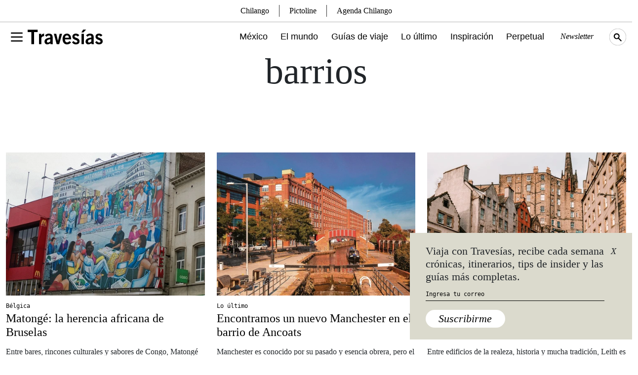

--- FILE ---
content_type: text/html; charset=UTF-8
request_url: https://www.travesiasdigital.com/tag/barrios/
body_size: 17459
content:
<!DOCTYPE html>
<html lang="en-US">

<head>
    <meta charset="UTF-8" />
    <meta http-equiv="X-UA-Compatible" content="IE=edge">
    <meta name="viewport" content="width=device-width, initial-scale=1" />
    <link rel="manifest" href="/static/json/manifest.json">
        <!-- Global site tag (gtag.js) - Google Analytics -->
<script async src="https://www.googletagmanager.com/gtag/js?id=UA-105746815-1"></script>
<script>
  window.dataLayer = window.dataLayer || [];
  function gtag(){dataLayer.push(arguments);}
  gtag('js', new Date());

  gtag('config', 'UA-105746815-1');
</script>
<script type='text/javascript'>
     (function () {
        /** CONFIGURATION START **/
        var _sf_async_config = window._sf_async_config = (window._sf_async_config || {});

        _sf_async_config.uid = 64740;
        _sf_async_config.domain = 'travesiasdigital.com';
        _sf_async_config.useCanonical = true;
        _sf_async_config.useCanonicalDomain = true;
        _sf_async_config.sections = '';  //CHANGE THIS TO YOUR SECTION NAME(s)
        _sf_async_config.authors = '';    //CHANGE THIS TO YOUR AUTHOR NAME(s)
        /** CONFIGURATION END **/
        function loadChartbeat() {
            var e = document.createElement('script');
            var n = document.getElementsByTagName('script')[0];
            e.type = 'text/javascript';
            e.async = true;
            e.src = '//static.chartbeat.com/js/chartbeat.js';
            n.parentNode.insertBefore(e, n);
        }
        loadChartbeat();
     })();
</script>    <link rel="preconnect" href="https://fonts.googleapis.com">
    <link rel="preconnect" href="https://fonts.gstatic.com" crossorigin>
    <meta name='robots' content='index, follow, max-image-preview:large, max-snippet:-1, max-video-preview:-1' />
	<style>img:is([sizes="auto" i], [sizes^="auto," i]) { contain-intrinsic-size: 3000px 1500px }</style>
	
	<!-- This site is optimized with the Yoast SEO Premium plugin v22.7 (Yoast SEO v24.3) - https://yoast.com/wordpress/plugins/seo/ -->
	<title>barrios Archivos | Revista Travesías | Inspiración para viajeros</title>
	<link rel="canonical" href="https://www.travesiasdigital.com/tag/barrios/" />
	<link rel="next" href="https://www.travesiasdigital.com/tag/barrios/page/2/" />
	<meta property="og:locale" content="en_US" />
	<meta property="og:type" content="article" />
	<meta property="og:title" content="barrios Archives" />
	<meta property="og:url" content="https://www.travesiasdigital.com/tag/barrios/" />
	<meta property="og:site_name" content="Revista Travesías | Inspiración para viajeros" />
	<meta name="twitter:card" content="summary_large_image" />
	<meta name="twitter:site" content="@Travesiascom" />
	<script type="application/ld+json" class="yoast-schema-graph">{"@context":"https://schema.org","@graph":[{"@type":"CollectionPage","@id":"https://www.travesiasdigital.com/tag/barrios/","url":"https://www.travesiasdigital.com/tag/barrios/","name":"barrios Archivos | Revista Travesías | Inspiración para viajeros","isPartOf":{"@id":"https://www.travesiasdigital.com/#website"},"primaryImageOfPage":{"@id":"https://www.travesiasdigital.com/tag/barrios/#primaryimage"},"image":{"@id":"https://www.travesiasdigital.com/tag/barrios/#primaryimage"},"thumbnailUrl":"https://img.travesiasdigital.com/cdn-cgi/image/width=1280,height=922,quality=90,format=auto,onerror=redirect/2025/07/00-header-Barrios-Matonge-Bruselas.jpg","breadcrumb":{"@id":"https://www.travesiasdigital.com/tag/barrios/#breadcrumb"},"inLanguage":"en-US"},{"@type":"ImageObject","inLanguage":"en-US","@id":"https://www.travesiasdigital.com/tag/barrios/#primaryimage","url":"https://img.travesiasdigital.com/cdn-cgi/image/width=1280,height=922,quality=90,format=auto,onerror=redirect/2025/07/00-header-Barrios-Matonge-Bruselas.jpg","contentUrl":"https://img.travesiasdigital.com/cdn-cgi/image/width=1280,height=922,quality=90,format=auto,onerror=redirect/2025/07/00-header-Barrios-Matonge-Bruselas.jpg","width":1280,"height":922,"caption":"Matongé recibe su nombre por un barrio hermano en Kinshasa, capital de la República Democrática del Congo."},{"@type":"BreadcrumbList","@id":"https://www.travesiasdigital.com/tag/barrios/#breadcrumb","itemListElement":[{"@type":"ListItem","position":1,"name":"Inicio","item":"https://www.travesiasdigital.com/"},{"@type":"ListItem","position":2,"name":"barrios"}]},{"@type":"WebSite","@id":"https://www.travesiasdigital.com/#website","url":"https://www.travesiasdigital.com/","name":"Revista Travesías | Inspiración para viajeros","description":"","publisher":{"@id":"https://www.travesiasdigital.com/#organization"},"potentialAction":[{"@type":"SearchAction","target":{"@type":"EntryPoint","urlTemplate":"https://www.travesiasdigital.com/?s={search_term_string}"},"query-input":{"@type":"PropertyValueSpecification","valueRequired":true,"valueName":"search_term_string"}}],"inLanguage":"en-US"},{"@type":"Organization","@id":"https://www.travesiasdigital.com/#organization","name":"Revista Travesías","url":"https://www.travesiasdigital.com/","logo":{"@type":"ImageObject","inLanguage":"en-US","@id":"https://www.travesiasdigital.com/#/schema/logo/image/","url":"https://img.travesiasdigital.com/cdn-cgi/image/width=600,height=60,quality=90,format=auto,onerror=redirect/2025/01/travesias.png","contentUrl":"https://img.travesiasdigital.com/cdn-cgi/image/width=600,height=60,quality=90,format=auto,onerror=redirect/2025/01/travesias.png","width":600,"height":60,"caption":"Revista Travesías"},"image":{"@id":"https://www.travesiasdigital.com/#/schema/logo/image/"},"sameAs":["https://www.facebook.com/TravesiasMexico/","https://x.com/Travesiascom","https://www.instagram.com/travesias/"]}]}</script>
	<!-- / Yoast SEO Premium plugin. -->


<link rel='stylesheet' id='wp-block-library-css' href='https://www.travesiasdigital.com/wp-includes/css/dist/block-library/style.min.css?ver=6.8.3' type='text/css' media='all' />
<style id='classic-theme-styles-inline-css' type='text/css'>
/*! This file is auto-generated */
.wp-block-button__link{color:#fff;background-color:#32373c;border-radius:9999px;box-shadow:none;text-decoration:none;padding:calc(.667em + 2px) calc(1.333em + 2px);font-size:1.125em}.wp-block-file__button{background:#32373c;color:#fff;text-decoration:none}
</style>
<style id='global-styles-inline-css' type='text/css'>
:root{--wp--preset--aspect-ratio--square: 1;--wp--preset--aspect-ratio--4-3: 4/3;--wp--preset--aspect-ratio--3-4: 3/4;--wp--preset--aspect-ratio--3-2: 3/2;--wp--preset--aspect-ratio--2-3: 2/3;--wp--preset--aspect-ratio--16-9: 16/9;--wp--preset--aspect-ratio--9-16: 9/16;--wp--preset--color--black: #000000;--wp--preset--color--cyan-bluish-gray: #abb8c3;--wp--preset--color--white: #ffffff;--wp--preset--color--pale-pink: #f78da7;--wp--preset--color--vivid-red: #cf2e2e;--wp--preset--color--luminous-vivid-orange: #ff6900;--wp--preset--color--luminous-vivid-amber: #fcb900;--wp--preset--color--light-green-cyan: #7bdcb5;--wp--preset--color--vivid-green-cyan: #00d084;--wp--preset--color--pale-cyan-blue: #8ed1fc;--wp--preset--color--vivid-cyan-blue: #0693e3;--wp--preset--color--vivid-purple: #9b51e0;--wp--preset--gradient--vivid-cyan-blue-to-vivid-purple: linear-gradient(135deg,rgba(6,147,227,1) 0%,rgb(155,81,224) 100%);--wp--preset--gradient--light-green-cyan-to-vivid-green-cyan: linear-gradient(135deg,rgb(122,220,180) 0%,rgb(0,208,130) 100%);--wp--preset--gradient--luminous-vivid-amber-to-luminous-vivid-orange: linear-gradient(135deg,rgba(252,185,0,1) 0%,rgba(255,105,0,1) 100%);--wp--preset--gradient--luminous-vivid-orange-to-vivid-red: linear-gradient(135deg,rgba(255,105,0,1) 0%,rgb(207,46,46) 100%);--wp--preset--gradient--very-light-gray-to-cyan-bluish-gray: linear-gradient(135deg,rgb(238,238,238) 0%,rgb(169,184,195) 100%);--wp--preset--gradient--cool-to-warm-spectrum: linear-gradient(135deg,rgb(74,234,220) 0%,rgb(151,120,209) 20%,rgb(207,42,186) 40%,rgb(238,44,130) 60%,rgb(251,105,98) 80%,rgb(254,248,76) 100%);--wp--preset--gradient--blush-light-purple: linear-gradient(135deg,rgb(255,206,236) 0%,rgb(152,150,240) 100%);--wp--preset--gradient--blush-bordeaux: linear-gradient(135deg,rgb(254,205,165) 0%,rgb(254,45,45) 50%,rgb(107,0,62) 100%);--wp--preset--gradient--luminous-dusk: linear-gradient(135deg,rgb(255,203,112) 0%,rgb(199,81,192) 50%,rgb(65,88,208) 100%);--wp--preset--gradient--pale-ocean: linear-gradient(135deg,rgb(255,245,203) 0%,rgb(182,227,212) 50%,rgb(51,167,181) 100%);--wp--preset--gradient--electric-grass: linear-gradient(135deg,rgb(202,248,128) 0%,rgb(113,206,126) 100%);--wp--preset--gradient--midnight: linear-gradient(135deg,rgb(2,3,129) 0%,rgb(40,116,252) 100%);--wp--preset--font-size--small: 13px;--wp--preset--font-size--medium: 20px;--wp--preset--font-size--large: 36px;--wp--preset--font-size--x-large: 42px;--wp--preset--spacing--20: 0.44rem;--wp--preset--spacing--30: 0.67rem;--wp--preset--spacing--40: 1rem;--wp--preset--spacing--50: 1.5rem;--wp--preset--spacing--60: 2.25rem;--wp--preset--spacing--70: 3.38rem;--wp--preset--spacing--80: 5.06rem;--wp--preset--shadow--natural: 6px 6px 9px rgba(0, 0, 0, 0.2);--wp--preset--shadow--deep: 12px 12px 50px rgba(0, 0, 0, 0.4);--wp--preset--shadow--sharp: 6px 6px 0px rgba(0, 0, 0, 0.2);--wp--preset--shadow--outlined: 6px 6px 0px -3px rgba(255, 255, 255, 1), 6px 6px rgba(0, 0, 0, 1);--wp--preset--shadow--crisp: 6px 6px 0px rgba(0, 0, 0, 1);}:where(.is-layout-flex){gap: 0.5em;}:where(.is-layout-grid){gap: 0.5em;}body .is-layout-flex{display: flex;}.is-layout-flex{flex-wrap: wrap;align-items: center;}.is-layout-flex > :is(*, div){margin: 0;}body .is-layout-grid{display: grid;}.is-layout-grid > :is(*, div){margin: 0;}:where(.wp-block-columns.is-layout-flex){gap: 2em;}:where(.wp-block-columns.is-layout-grid){gap: 2em;}:where(.wp-block-post-template.is-layout-flex){gap: 1.25em;}:where(.wp-block-post-template.is-layout-grid){gap: 1.25em;}.has-black-color{color: var(--wp--preset--color--black) !important;}.has-cyan-bluish-gray-color{color: var(--wp--preset--color--cyan-bluish-gray) !important;}.has-white-color{color: var(--wp--preset--color--white) !important;}.has-pale-pink-color{color: var(--wp--preset--color--pale-pink) !important;}.has-vivid-red-color{color: var(--wp--preset--color--vivid-red) !important;}.has-luminous-vivid-orange-color{color: var(--wp--preset--color--luminous-vivid-orange) !important;}.has-luminous-vivid-amber-color{color: var(--wp--preset--color--luminous-vivid-amber) !important;}.has-light-green-cyan-color{color: var(--wp--preset--color--light-green-cyan) !important;}.has-vivid-green-cyan-color{color: var(--wp--preset--color--vivid-green-cyan) !important;}.has-pale-cyan-blue-color{color: var(--wp--preset--color--pale-cyan-blue) !important;}.has-vivid-cyan-blue-color{color: var(--wp--preset--color--vivid-cyan-blue) !important;}.has-vivid-purple-color{color: var(--wp--preset--color--vivid-purple) !important;}.has-black-background-color{background-color: var(--wp--preset--color--black) !important;}.has-cyan-bluish-gray-background-color{background-color: var(--wp--preset--color--cyan-bluish-gray) !important;}.has-white-background-color{background-color: var(--wp--preset--color--white) !important;}.has-pale-pink-background-color{background-color: var(--wp--preset--color--pale-pink) !important;}.has-vivid-red-background-color{background-color: var(--wp--preset--color--vivid-red) !important;}.has-luminous-vivid-orange-background-color{background-color: var(--wp--preset--color--luminous-vivid-orange) !important;}.has-luminous-vivid-amber-background-color{background-color: var(--wp--preset--color--luminous-vivid-amber) !important;}.has-light-green-cyan-background-color{background-color: var(--wp--preset--color--light-green-cyan) !important;}.has-vivid-green-cyan-background-color{background-color: var(--wp--preset--color--vivid-green-cyan) !important;}.has-pale-cyan-blue-background-color{background-color: var(--wp--preset--color--pale-cyan-blue) !important;}.has-vivid-cyan-blue-background-color{background-color: var(--wp--preset--color--vivid-cyan-blue) !important;}.has-vivid-purple-background-color{background-color: var(--wp--preset--color--vivid-purple) !important;}.has-black-border-color{border-color: var(--wp--preset--color--black) !important;}.has-cyan-bluish-gray-border-color{border-color: var(--wp--preset--color--cyan-bluish-gray) !important;}.has-white-border-color{border-color: var(--wp--preset--color--white) !important;}.has-pale-pink-border-color{border-color: var(--wp--preset--color--pale-pink) !important;}.has-vivid-red-border-color{border-color: var(--wp--preset--color--vivid-red) !important;}.has-luminous-vivid-orange-border-color{border-color: var(--wp--preset--color--luminous-vivid-orange) !important;}.has-luminous-vivid-amber-border-color{border-color: var(--wp--preset--color--luminous-vivid-amber) !important;}.has-light-green-cyan-border-color{border-color: var(--wp--preset--color--light-green-cyan) !important;}.has-vivid-green-cyan-border-color{border-color: var(--wp--preset--color--vivid-green-cyan) !important;}.has-pale-cyan-blue-border-color{border-color: var(--wp--preset--color--pale-cyan-blue) !important;}.has-vivid-cyan-blue-border-color{border-color: var(--wp--preset--color--vivid-cyan-blue) !important;}.has-vivid-purple-border-color{border-color: var(--wp--preset--color--vivid-purple) !important;}.has-vivid-cyan-blue-to-vivid-purple-gradient-background{background: var(--wp--preset--gradient--vivid-cyan-blue-to-vivid-purple) !important;}.has-light-green-cyan-to-vivid-green-cyan-gradient-background{background: var(--wp--preset--gradient--light-green-cyan-to-vivid-green-cyan) !important;}.has-luminous-vivid-amber-to-luminous-vivid-orange-gradient-background{background: var(--wp--preset--gradient--luminous-vivid-amber-to-luminous-vivid-orange) !important;}.has-luminous-vivid-orange-to-vivid-red-gradient-background{background: var(--wp--preset--gradient--luminous-vivid-orange-to-vivid-red) !important;}.has-very-light-gray-to-cyan-bluish-gray-gradient-background{background: var(--wp--preset--gradient--very-light-gray-to-cyan-bluish-gray) !important;}.has-cool-to-warm-spectrum-gradient-background{background: var(--wp--preset--gradient--cool-to-warm-spectrum) !important;}.has-blush-light-purple-gradient-background{background: var(--wp--preset--gradient--blush-light-purple) !important;}.has-blush-bordeaux-gradient-background{background: var(--wp--preset--gradient--blush-bordeaux) !important;}.has-luminous-dusk-gradient-background{background: var(--wp--preset--gradient--luminous-dusk) !important;}.has-pale-ocean-gradient-background{background: var(--wp--preset--gradient--pale-ocean) !important;}.has-electric-grass-gradient-background{background: var(--wp--preset--gradient--electric-grass) !important;}.has-midnight-gradient-background{background: var(--wp--preset--gradient--midnight) !important;}.has-small-font-size{font-size: var(--wp--preset--font-size--small) !important;}.has-medium-font-size{font-size: var(--wp--preset--font-size--medium) !important;}.has-large-font-size{font-size: var(--wp--preset--font-size--large) !important;}.has-x-large-font-size{font-size: var(--wp--preset--font-size--x-large) !important;}
:where(.wp-block-post-template.is-layout-flex){gap: 1.25em;}:where(.wp-block-post-template.is-layout-grid){gap: 1.25em;}
:where(.wp-block-columns.is-layout-flex){gap: 2em;}:where(.wp-block-columns.is-layout-grid){gap: 2em;}
:root :where(.wp-block-pullquote){font-size: 1.5em;line-height: 1.6;}
</style>
<link rel='stylesheet' id='geot-css-css' href='https://www.travesiasdigital.com/wp-content/plugins/geotargetingwp/public/css/geotarget-public.min.css?ver=6.8.3' type='text/css' media='all' />
<link rel='stylesheet' id='wpb-fonts-css' href='https://www.travesiasdigital.com/wp-content/themes/travesias-2022/theme/css/fonts.css?ver=1.1' type='text/css' media='all' />
<link rel='stylesheet' id='bootstrap5-css-css' href='https://www.travesiasdigital.com/wp-content/themes/travesias-2022/theme/css/bootstrap.min.css?ver=5.1.3' type='text/css' media='all' />
<link rel='stylesheet' id='theme-css-css' href='https://www.travesiasdigital.com/wp-content/themes/travesias-2022/theme/css/style.css?ver=1.4.7' type='text/css' media='all' />
<link rel='stylesheet' id='mapas-css-css' href='https://www.travesiasdigital.com/wp-content/themes/travesias-2022/theme/css/mapas.css?ver=1.4' type='text/css' media='all' />
<script type="text/javascript" src="https://www.travesiasdigital.com/wp-includes/js/jquery/jquery.min.js?ver=3.7.1" id="jquery-core-js"></script>
<script type="text/javascript" src="https://www.travesiasdigital.com/wp-includes/js/jquery/jquery-migrate.min.js?ver=3.4.1" id="jquery-migrate-js"></script>
<link rel="https://api.w.org/" href="https://www.travesiasdigital.com/wp-json/" /><link rel="alternate" title="JSON" type="application/json" href="https://www.travesiasdigital.com/wp-json/wp/v2/tags/1502" />
		<meta name="lico:reference" content="304938">
		<meta name="lico:site_name" content="Revista Travesías | Inspiración para viajeros">
		<meta name="lico:post_type" content="post">
		<meta name="lico:pt" content="secciones">
<meta name="lico:tag" content="barrios">
<meta name="lico:tag" content="BarriosMigrantesxTravesías">
<meta name="lico:tag" content="Cultura">
<script>window.isLicoEnabled = true;</script>  <script src="https://cdn.jsdelivr.net/npm/js-cookie@3.0.1/dist/js.cookie.min.js"></script>
    <script src="//unpkg.com/jscroll/dist/jquery.jscroll.min.js"></script>
  <link rel="icon" href="https://img.travesiasdigital.com/cdn-cgi/image/width=32,height=32,quality=90,format=auto,onerror=redirect/2022/03/cropped-travesias-favicon-1.png" sizes="32x32" />
<link rel="icon" href="https://img.travesiasdigital.com/cdn-cgi/image/width=192,height=192,quality=90,format=auto,onerror=redirect/2022/03/cropped-travesias-favicon-1.png" sizes="192x192" />
<link rel="apple-touch-icon" href="https://img.travesiasdigital.com/cdn-cgi/image/width=180,height=180,quality=90,format=auto,onerror=redirect/2022/03/cropped-travesias-favicon-1.png" />
<meta name="msapplication-TileImage" content="https://img.travesiasdigital.com/cdn-cgi/image/width=270,height=270,quality=90,format=auto,onerror=redirect/2022/03/cropped-travesias-favicon-1.png" />
    <script async src="https://securepubads.g.doubleclick.net/tag/js/gpt.js" crossorigin="anonymous"></script>
    <script>
        window.googletag = window.googletag || {cmd: []};
        googletag.cmd.push(
            function()
            {

        googletag.defineSlot('/160229725/Ad_Exchange_Travesias/Travesias_Billboard_1', [[300, 250], [728, 90], [970, 90], [970, 250], [320, 100]], 'div-gpt-ad-1747240840101-0').addService(googletag.pubads());

        googletag.defineSlot('/160229725/Ad_Exchange_Travesias/Travesias_Billboard_2', [[320, 100], [970, 90], [970, 250], [300, 250], [728, 90]], 'div-gpt-ad-1747240851074-0').addService(googletag.pubads());

        googletag.defineSlot('/160229725/Ad_Exchange_Travesias/Travesias_Billboard_3', [[320, 100], [970, 90], [970, 250], [300, 250], [728, 90]], 'div-gpt-ad-1747240861123-0').addService(googletag.pubads());

        googletag.defineSlot('/160229725/Ad_Exchange_Travesias/Travesias_Billboard_4', [[320, 100], [970, 90], [970, 250], [300, 250], [728, 90]], 'div-gpt-ad-1747240873638-0').addService(googletag.pubads());

        googletag.defineSlot('/160229725/Ad_Exchange_Travesias/Travesias_Box1', [[320, 100], [300, 250], [320, 480]], 'div-gpt-ad-1747238227068-0').addService(googletag.pubads());
                googletag.pubads().enableSingleRequest();
                googletag.pubads().collapseEmptyDivs();
                // googletag.pubads().disableInitialLoad();
                googletag.companionAds().setRefreshUnfilledSlots(true);
                googletag.pubads().enableVideoAds();
                googletag.enableServices();


                // SEGMENTACION
                                
                googletag.pubads().setTargeting("slug", "barrios");

                
            }
        );
    </script>

    <!-- MARFEEL -->
    <script type="text/javascript">
      !function(){"use strict";function e(e){var t=!(arguments.length>1&&void 0!==arguments[1])||arguments[1],c=document.createElement("script");c.src=e,t?c.type="module":(c.async=!0,c.type="text/javascript",c.setAttribute("nomodule",""));var n=document.getElementsByTagName("script")[0];n.parentNode.insertBefore(c,n)}!function(t,c){!function(t,c,n){var a,o,r;n.accountId=c,null!==(a=t.marfeel)&&void 0!==a||(t.marfeel={}),null!==(o=(r=t.marfeel).cmd)&&void 0!==o||(r.cmd=[]),t.marfeel.config=n;var i="https://sdk.mrf.io/statics";e("".concat(i,"/marfeel-sdk.js?id=").concat(c),!0),e("".concat(i,"/marfeel-sdk.es5.js?id=").concat(c),!1)}(t,c,arguments.length>2&&void 0!==arguments[2]?arguments[2]:{})}(window,2851,{} /* Config */)}();
    </script>

<script data-cfasync="false" nonce="5d6622e7-9aa8-4add-8531-4d1381ef1d80">try{(function(w,d){!function(j,k,l,m){if(j.zaraz)console.error("zaraz is loaded twice");else{j[l]=j[l]||{};j[l].executed=[];j.zaraz={deferred:[],listeners:[]};j.zaraz._v="5874";j.zaraz._n="5d6622e7-9aa8-4add-8531-4d1381ef1d80";j.zaraz.q=[];j.zaraz._f=function(n){return async function(){var o=Array.prototype.slice.call(arguments);j.zaraz.q.push({m:n,a:o})}};for(const p of["track","set","debug"])j.zaraz[p]=j.zaraz._f(p);j.zaraz.init=()=>{var q=k.getElementsByTagName(m)[0],r=k.createElement(m),s=k.getElementsByTagName("title")[0];s&&(j[l].t=k.getElementsByTagName("title")[0].text);j[l].x=Math.random();j[l].w=j.screen.width;j[l].h=j.screen.height;j[l].j=j.innerHeight;j[l].e=j.innerWidth;j[l].l=j.location.href;j[l].r=k.referrer;j[l].k=j.screen.colorDepth;j[l].n=k.characterSet;j[l].o=(new Date).getTimezoneOffset();if(j.dataLayer)for(const t of Object.entries(Object.entries(dataLayer).reduce((u,v)=>({...u[1],...v[1]}),{})))zaraz.set(t[0],t[1],{scope:"page"});j[l].q=[];for(;j.zaraz.q.length;){const w=j.zaraz.q.shift();j[l].q.push(w)}r.defer=!0;for(const x of[localStorage,sessionStorage])Object.keys(x||{}).filter(z=>z.startsWith("_zaraz_")).forEach(y=>{try{j[l]["z_"+y.slice(7)]=JSON.parse(x.getItem(y))}catch{j[l]["z_"+y.slice(7)]=x.getItem(y)}});r.referrerPolicy="origin";r.src="/cdn-cgi/zaraz/s.js?z="+btoa(encodeURIComponent(JSON.stringify(j[l])));q.parentNode.insertBefore(r,q)};["complete","interactive"].includes(k.readyState)?zaraz.init():j.addEventListener("DOMContentLoaded",zaraz.init)}}(w,d,"zarazData","script");window.zaraz._p=async d$=>new Promise(ea=>{if(d$){d$.e&&d$.e.forEach(eb=>{try{const ec=d.querySelector("script[nonce]"),ed=ec?.nonce||ec?.getAttribute("nonce"),ee=d.createElement("script");ed&&(ee.nonce=ed);ee.innerHTML=eb;ee.onload=()=>{d.head.removeChild(ee)};d.head.appendChild(ee)}catch(ef){console.error(`Error executing script: ${eb}\n`,ef)}});Promise.allSettled((d$.f||[]).map(eg=>fetch(eg[0],eg[1])))}ea()});zaraz._p({"e":["(function(w,d){})(window,document)"]});})(window,document)}catch(e){throw fetch("/cdn-cgi/zaraz/t"),e;};</script></head>

<body class="archive tag tag-barrios tag-1502 wp-embed-responsive wp-theme-travesias-2022" >
        <div id="page" data-algo="tag/barrios" class="site matonge-la-herencia-africana-de-bruselas tag/barrios">
<!-- INICIO - MENU -->
<div class="fixed-top main-menu-container">
	<div class="container d-flex align-items-center h-100 gap-4">
		<div class="menu-container d-flex align-items-center">
			<button type="button" class="bg-transparent border-0" aria-label="Toggle Menu" data-bs-toggle="modal" data-bs-target="#main-menu-modal">
				<svg xmlns="http://www.w3.org/2000/svg" viewBox="0 0 24 24" width="32" height="32" fill="none" stroke="currentColor" stroke-width="2" stroke-linecap="round" stroke-linejoin="round">
					<path d="M4 6l16 0" />
					<path d="M4 12l16 0" />
					<path d="M4 18l16 0" />
				</svg>
			</button>
		</div>
		<a href="/" class="d-inline-block">
			<img src="https://www.travesiasdigital.com/wp-content/themes/travesias-2022/theme/img/travesias-logo.svg" width="152" height="78" alt="Travesías Logo" class="h-auto __logo-menu" />
		</a>
		<div class="col d-xl-flex d-none justify-content-end main-menu">
			<a class="mexico-item" href="/mexico/">México</a>
			<a class="el-mundo-item" href="/el-mundo/">El mundo</a>
			<a class="guias-de-viaje-item" href="/guias-de-viaje/">Guías de viaje</a>
			<a class="noticias-item" href="/noticias/">Lo último</a>
			<a class="inspiracion-item" href="/inspiracion/">Inspiración</a>
			<a class="perpetual-planet-item" href="/perpetual-planet/">Perpetual</a>
			<!--a  href="https://www.destinofuturo.com/">Destino Futuro</a-->
			<button type="button" aria-label="Newsletter" class="main-menu-secundary fst-italic newsletter-menu-btn">Newsletter</button>
			<!-- <a href="https://espaciotravesias.com/collections/suscripciones/products/revista-travesias-suscripcion-anual" class="main-menu-secundary" target="_blank">Suscríbete</a> -->
			<img src="https://www.travesiasdigital.com/wp-content/themes/travesias-2022/theme/img/search-icon.svg" class="search-menu topbar__searchicon" width="34" height="34" alt="Travesías Search Icon">
		</div>
		<div class="col d-flex d-xl-none justify-content-end">
			<img src="https://www.travesiasdigital.com/wp-content/themes/travesias-2022/theme/img/search-icon-m.svg" class="search-menu topbar__searchicon" width="34" height="34" alt="Travesías Search Icon">
		</div>
	</div>
</div>
<!-- INICIO - MENU - Modal -->
<div class="modal fade" id="main-menu-modal" tabindex="-1" aria-hidden="true" style="z-index:999999;">
	<div class="container p-0">
		<div class="modal-dialog">
			<div class="modal-content pb-3">
				<div class="row">
					<div class="col-auto">
						<div class="menu-container">
							<label for="menu" class="btn-close" data-bs-dismiss="modal" aria-label="Close"></label>
							<input type="checkbox" class="menu" />
							<nav></nav>
						</div>
					</div>
					<div class="col-auto">
						<a href="/"><img src="https://www.travesiasdigital.com/wp-content/themes/travesias-2022/theme/img/travesias-logo-sm.svg" width="34" height="34" class="logo-menu2"  alt="Travesías Logo"></a>
					</div>
				</div>
				<div class="row main-menu-modal-menu">
					<div class="col">
						<a href="/mexico/" class="d-block work-sans fs33 f27M mb-3 mb-md-3 mexico-item">México</a>
						<a href="/el-mundo/" class="d-block work-sans fs33 f27M mb-3 mb-md-3 el-mundo-item">El mundo</a>
						<a href="/guias-de-viaje/" class="d-block work-sans fs33 f27M mb-3 mb-md-3 guias-de-viaje-item">Guías de viaje</a>
					</div>
				</div>
				<div class="row px-4 d-none d-md-flex">
	<div class="col p-0">
		<span class="btbb p-2 d-block">México</span>
				<ul>
						<li>
				<a href="https://www.travesiasdigital.com/seccion/destinos/mexico/sur/guerrero/acapulco/">
					Acapulco				</a>
			</li>
						<li>
				<a href="https://www.travesiasdigital.com/seccion/destinos/mexico/sureste/campeche/">
					Campeche				</a>
			</li>
						<li>
				<a href="https://www.travesiasdigital.com/seccion/destinos/mexico/occidente/jalisco/careyes/">
					Careyes				</a>
			</li>
						<li>
				<a href="https://www.travesiasdigital.com/seccion/destinos/mexico/centro-y-golfo/ciudad-de-mexico/">
					Ciudad de México				</a>
			</li>
						<li>
				<a href="https://www.travesiasdigital.com/seccion/destinos/mexico/centro-y-golfo/morelos/cuernavaca/">
					Cuernavaca				</a>
			</li>
						<li>
				<a href="https://www.travesiasdigital.com/seccion/destinos/mexico/norte/baja-california/ensenada/">
					Ensenada				</a>
			</li>
						<li>
				<a href="https://www.travesiasdigital.com/seccion/destinos/mexico/occidente/jalisco/guadalajara/">
					Guadalajara				</a>
			</li>
						<li>
				<a href="https://www.travesiasdigital.com/seccion/destinos/mexico/norte/baja-california-sur/los-cabos/">
					Los Cabos				</a>
			</li>
						<li>
				<a href="https://www.travesiasdigital.com/seccion/destinos/mexico/norte/nuevo-leon/monterrey/">
					Monterrey				</a>
			</li>
						<li>
				<a href="https://www.travesiasdigital.com/seccion/destinos/mexico/sureste/yucatan/merida/">
					Mérida				</a>
			</li>
						<li>
				<a href="https://www.travesiasdigital.com/seccion/destinos/mexico/oaxaca/oaxaca-de-juarez/">
					Oaxaca de Juárez				</a>
			</li>
						<li>
				<a href="https://www.travesiasdigital.com/seccion/destinos/mexico/centro-y-golfo/puebla/puebla-puebla/">
					Puebla				</a>
			</li>
						<li>
				<a href="https://www.travesiasdigital.com/seccion/destinos/mexico/sur/chiapas/san-cristobal-de-las-casas/">
					San Cristóbal de las Casas				</a>
			</li>
						<li>
				<a href="https://www.travesiasdigital.com/seccion/destinos/mexico/bajio/guanajuato/san-miguel-de-allende/">
					San Miguel de Allende				</a>
			</li>
						<li>
				<a href="https://www.travesiasdigital.com/seccion/destinos/mexico/centro-y-golfo/morelos/tepoztlan/">
					Tepoztlán				</a>
			</li>
						<li>
				<a href="https://www.travesiasdigital.com/seccion/destinos/mexico/norte/baja-california/tijuana-baja-california/">
					Tijuana				</a>
			</li>
						<li>
				<a href="https://www.travesiasdigital.com/seccion/destinos/mexico/sureste/quintana-roo/tulum/">
					Tulum				</a>
			</li>
						<li>
				<a href="https://www.travesiasdigital.com/seccion/destinos/mexico/centro-y-golfo/estado-de-mexico/valle-de-bravo/">
					Valle de Bravo				</a>
			</li>
					</ul>
			</div>
		<div class="col p-0">
		<span class="btbb p-2 d-block">América</span>
		<ul>
					<li>
				<a href="https://www.travesiasdigital.com/seccion/destinos/america-y-caribe/colombia/bogota/">
					Bogotá				</a>
			</li>			<li>
				<a href="https://www.travesiasdigital.com/seccion/destinos/america-y-caribe/argentina/buenos-aires/">
					Buenos Aires				</a>
			</li>			<li>
				<a href="https://www.travesiasdigital.com/seccion/destinos/america-y-caribe/estados-unidos/chicago/">
					Chicago				</a>
			</li>			<li>
				<a href="https://www.travesiasdigital.com/seccion/destinos/america-y-caribe/estados-unidos/texas/houston/">
					Houston				</a>
			</li>			<li>
				<a href="https://www.travesiasdigital.com/seccion/destinos/america-y-caribe/estados-unidos/las-vegas/">
					Las Vegas				</a>
			</li>			<li>
				<a href="https://www.travesiasdigital.com/seccion/destinos/america-y-caribe/peru/lima/">
					Lima				</a>
			</li>			<li>
				<a href="https://www.travesiasdigital.com/seccion/destinos/america-y-caribe/estados-unidos/los-angeles/">
					Los Ángeles				</a>
			</li>			<li>
				<a href="https://www.travesiasdigital.com/seccion/destinos/america-y-caribe/estados-unidos/miami/">
					Miami				</a>
			</li>			<li>
				<a href="https://www.travesiasdigital.com/seccion/destinos/america-y-caribe/uruguay/montevideo/">
					Montevideo				</a>
			</li>			<li>
				<a href="https://www.travesiasdigital.com/seccion/destinos/america-y-caribe/estados-unidos/nueva-york/">
					Nueva York				</a>
			</li>			<li>
				<a href="https://www.travesiasdigital.com/seccion/destinos/america-y-caribe/brasil/rio-de-janeiro/">
					Río de Janeiro				</a>
			</li>			<li>
				<a href="https://www.travesiasdigital.com/seccion/destinos/america-y-caribe/estados-unidos/san-diego/">
					San Diego				</a>
			</li>			<li>
				<a href="https://www.travesiasdigital.com/seccion/destinos/america-y-caribe/chile/santiago-de-chile/">
					Santiago de Chile				</a>
			</li>			<li>
				<a href="https://www.travesiasdigital.com/seccion/destinos/america-y-caribe/brasil/sao-paulo/">
					São Paulo				</a>
			</li>			<li>
				<a href="https://www.travesiasdigital.com/seccion/destinos/america-y-caribe/canada/toronto/">
					Toronto				</a>
			</li>			<li>
				<a href="https://www.travesiasdigital.com/seccion/destinos/america-y-caribe/canada/vancouver/">
					Vancouver				</a>
			</li>		</ul>
	</div>
	<div class="col p-0">
		<span class="btbb p-2 d-block">África</span>
		<ul>
					<li>
				<a href="https://www.travesiasdigital.com/seccion/destinos/africa/botswana/">
					Botswana				</a>
			</li>			<li>
				<a href="https://www.travesiasdigital.com/seccion/destinos/africa/sudafrica/cape-town/">
					Cape Town				</a>
			</li>			<li>
				<a href="https://www.travesiasdigital.com/seccion/destinos/africa/egipto/el-cairo/">
					El Cairo				</a>
			</li>			<li>
				<a href="https://www.travesiasdigital.com/seccion/destinos/africa/kenia/">
					Kenia				</a>
			</li>			<li>
				<a href="https://www.travesiasdigital.com/seccion/destinos/africa/marruecos/">
					Marruecos				</a>
			</li>		</ul>
	</div>
	<div class="col p-0">
		<span class="btbb p-2 d-block">Asia y Oceanía</span>
		<ul>
					<li>
				<a href="https://www.travesiasdigital.com/seccion/destinos/asia/emiratos-arabes/dubai-emiratos-arabes/">
					Dubai				</a>
			</li>			<li>
				<a href="https://www.travesiasdigital.com/seccion/destinos/asia/hong-kong/">
					Hong Kong				</a>
			</li>			<li>
				<a href="https://www.travesiasdigital.com/seccion/destinos/asia/corea/seul/">
					Seúl				</a>
			</li>			<li>
				<a href="https://www.travesiasdigital.com/seccion/destinos/asia/japon/tokio/">
					Tokio				</a>
			</li>					<li>
				<a href="https://www.travesiasdigital.com/seccion/destinos/oceania/nueva-zelanda/auckland/">
					Auckland				</a>
			</li>			<li>
				<a href="https://www.travesiasdigital.com/seccion/destinos/oceania/australia/sidney/">
					Sidney				</a>
			</li>		</ul>
	</div>
	<div class="col p-0">
		<span class="btbb p-2 d-block">Europa</span>
		<ul>
					<li>
				<a href="https://www.travesiasdigital.com/seccion/destinos/europa/grecia/atenas/">
					Atenas				</a>
			</li>			<li>
				<a href="https://www.travesiasdigital.com/seccion/destinos/europa/espana/barcelona/">
					Barcelona				</a>
			</li>			<li>
				<a href="https://www.travesiasdigital.com/seccion/destinos/europa/alemania/berlin/">
					Berlín				</a>
			</li>			<li>
				<a href="https://www.travesiasdigital.com/seccion/destinos/europa/dinamarca/copenhague/">
					Copenhague				</a>
			</li>			<li>
				<a href="https://www.travesiasdigital.com/seccion/destinos/europa/italia/florencia/">
					Florencia				</a>
			</li>			<li>
				<a href="https://www.travesiasdigital.com/seccion/destinos/europa/portugal/lisboa/">
					Lisboa				</a>
			</li>			<li>
				<a href="https://www.travesiasdigital.com/seccion/destinos/europa/reino-unido/londres/">
					Londres				</a>
			</li>			<li>
				<a href="https://www.travesiasdigital.com/seccion/destinos/europa/espana/madrid/">
					Madrid				</a>
			</li>			<li>
				<a href="https://www.travesiasdigital.com/seccion/destinos/europa/francia/paris/">
					París				</a>
			</li>			<li>
				<a href="https://www.travesiasdigital.com/seccion/destinos/europa/italia/roma/">
					Roma				</a>
			</li>			<li>
				<a href="https://www.travesiasdigital.com/seccion/destinos/europa/italia/venecia/">
					Venecia				</a>
			</li>		</ul>
	</div>
</div>
<div class="row d-block d-md-none">
	<div class="accordion accordion-flush" id="accordionFlushExample">
	  <div class="accordion-item">
	    <h2 class="accordion-header" id="flush-headingOne">
	      <button type="button" aria-label="México" class="accordion-button collapsed" data-bs-toggle="collapse" data-bs-target="#flush-collapseOne" aria-expanded="false" aria-controls="flush-collapseOne">
	        México
	      </button>
	    </h2>
	    <div id="flush-collapseOne" class="accordion-collapse collapse" aria-labelledby="flush-headingOne" data-bs-parent="#accordionFlushExample">
	      <div class="accordion-body">
	      				<ul>
								<li>
					<a href="https://www.travesiasdigital.com/seccion/destinos/mexico/sur/guerrero/acapulco/">
						Acapulco					</a>
				</li>
								<li>
					<a href="https://www.travesiasdigital.com/seccion/destinos/mexico/sureste/campeche/">
						Campeche					</a>
				</li>
								<li>
					<a href="https://www.travesiasdigital.com/seccion/destinos/mexico/occidente/jalisco/careyes/">
						Careyes					</a>
				</li>
								<li>
					<a href="https://www.travesiasdigital.com/seccion/destinos/mexico/centro-y-golfo/ciudad-de-mexico/">
						Ciudad de México					</a>
				</li>
								<li>
					<a href="https://www.travesiasdigital.com/seccion/destinos/mexico/centro-y-golfo/morelos/cuernavaca/">
						Cuernavaca					</a>
				</li>
								<li>
					<a href="https://www.travesiasdigital.com/seccion/destinos/mexico/norte/baja-california/ensenada/">
						Ensenada					</a>
				</li>
								<li>
					<a href="https://www.travesiasdigital.com/seccion/destinos/mexico/occidente/jalisco/guadalajara/">
						Guadalajara					</a>
				</li>
								<li>
					<a href="https://www.travesiasdigital.com/seccion/destinos/mexico/norte/baja-california-sur/los-cabos/">
						Los Cabos					</a>
				</li>
								<li>
					<a href="https://www.travesiasdigital.com/seccion/destinos/mexico/norte/nuevo-leon/monterrey/">
						Monterrey					</a>
				</li>
								<li>
					<a href="https://www.travesiasdigital.com/seccion/destinos/mexico/sureste/yucatan/merida/">
						Mérida					</a>
				</li>
								<li>
					<a href="https://www.travesiasdigital.com/seccion/destinos/mexico/oaxaca/oaxaca-de-juarez/">
						Oaxaca de Juárez					</a>
				</li>
								<li>
					<a href="https://www.travesiasdigital.com/seccion/destinos/mexico/centro-y-golfo/puebla/puebla-puebla/">
						Puebla					</a>
				</li>
								<li>
					<a href="https://www.travesiasdigital.com/seccion/destinos/mexico/sur/chiapas/san-cristobal-de-las-casas/">
						San Cristóbal de las Casas					</a>
				</li>
								<li>
					<a href="https://www.travesiasdigital.com/seccion/destinos/mexico/bajio/guanajuato/san-miguel-de-allende/">
						San Miguel de Allende					</a>
				</li>
								<li>
					<a href="https://www.travesiasdigital.com/seccion/destinos/mexico/centro-y-golfo/morelos/tepoztlan/">
						Tepoztlán					</a>
				</li>
								<li>
					<a href="https://www.travesiasdigital.com/seccion/destinos/mexico/norte/baja-california/tijuana-baja-california/">
						Tijuana					</a>
				</li>
								<li>
					<a href="https://www.travesiasdigital.com/seccion/destinos/mexico/sureste/quintana-roo/tulum/">
						Tulum					</a>
				</li>
								<li>
					<a href="https://www.travesiasdigital.com/seccion/destinos/mexico/centro-y-golfo/estado-de-mexico/valle-de-bravo/">
						Valle de Bravo					</a>
				</li>
							</ul>
				      </div>
	    </div>
	  </div>
	  <div class="accordion-item">
	    <h2 class="accordion-header" id="flush-headingTwo">
	      <button type="button" aria-label="América" class="accordion-button collapsed" data-bs-toggle="collapse" data-bs-target="#flush-collapseTwo" aria-expanded="false" aria-controls="flush-collapseTwo">
	        América
	      </button>
	    </h2>
	    <div id="flush-collapseTwo" class="accordion-collapse collapse" aria-labelledby="flush-headingTwo" data-bs-parent="#accordionFlushExample">
	      <div class="accordion-body">
	      	<ul>
							<li>
					<a href="https://www.travesiasdigital.com/seccion/destinos/america-y-caribe/colombia/bogota/">
						Bogotá					</a>
				</li>				<li>
					<a href="https://www.travesiasdigital.com/seccion/destinos/america-y-caribe/argentina/buenos-aires/">
						Buenos Aires					</a>
				</li>				<li>
					<a href="https://www.travesiasdigital.com/seccion/destinos/america-y-caribe/estados-unidos/chicago/">
						Chicago					</a>
				</li>				<li>
					<a href="https://www.travesiasdigital.com/seccion/destinos/america-y-caribe/estados-unidos/texas/houston/">
						Houston					</a>
				</li>				<li>
					<a href="https://www.travesiasdigital.com/seccion/destinos/america-y-caribe/estados-unidos/las-vegas/">
						Las Vegas					</a>
				</li>				<li>
					<a href="https://www.travesiasdigital.com/seccion/destinos/america-y-caribe/peru/lima/">
						Lima					</a>
				</li>				<li>
					<a href="https://www.travesiasdigital.com/seccion/destinos/america-y-caribe/estados-unidos/los-angeles/">
						Los Ángeles					</a>
				</li>				<li>
					<a href="https://www.travesiasdigital.com/seccion/destinos/america-y-caribe/estados-unidos/miami/">
						Miami					</a>
				</li>				<li>
					<a href="https://www.travesiasdigital.com/seccion/destinos/america-y-caribe/uruguay/montevideo/">
						Montevideo					</a>
				</li>				<li>
					<a href="https://www.travesiasdigital.com/seccion/destinos/america-y-caribe/estados-unidos/nueva-york/">
						Nueva York					</a>
				</li>				<li>
					<a href="https://www.travesiasdigital.com/seccion/destinos/america-y-caribe/brasil/rio-de-janeiro/">
						Río de Janeiro					</a>
				</li>				<li>
					<a href="https://www.travesiasdigital.com/seccion/destinos/america-y-caribe/estados-unidos/san-diego/">
						San Diego					</a>
				</li>				<li>
					<a href="https://www.travesiasdigital.com/seccion/destinos/america-y-caribe/chile/santiago-de-chile/">
						Santiago de Chile					</a>
				</li>				<li>
					<a href="https://www.travesiasdigital.com/seccion/destinos/america-y-caribe/brasil/sao-paulo/">
						São Paulo					</a>
				</li>				<li>
					<a href="https://www.travesiasdigital.com/seccion/destinos/america-y-caribe/canada/toronto/">
						Toronto					</a>
				</li>				<li>
					<a href="https://www.travesiasdigital.com/seccion/destinos/america-y-caribe/canada/vancouver/">
						Vancouver					</a>
				</li>			</ul>
	      </div>
	    </div>
	  </div>
	  <div class="accordion-item">
	    <h2 class="accordion-header" id="flush-headingThree">
	      <button type="button" aria-label="África" class="accordion-button collapsed" data-bs-toggle="collapse" data-bs-target="#flush-collapseThree" aria-expanded="false" aria-controls="flush-collapseThree">
	        África
	      </button>
	    </h2>
	    <div id="flush-collapseThree" class="accordion-collapse collapse" aria-labelledby="flush-headingThree" data-bs-parent="#accordionFlushExample">
	      <div class="accordion-body">
	      	<ul>
	      					<li>
					<a href="https://www.travesiasdigital.com/seccion/destinos/africa/botswana/">
						Botswana					</a>
				</li>				<li>
					<a href="https://www.travesiasdigital.com/seccion/destinos/africa/sudafrica/cape-town/">
						Cape Town					</a>
				</li>				<li>
					<a href="https://www.travesiasdigital.com/seccion/destinos/africa/egipto/el-cairo/">
						El Cairo					</a>
				</li>				<li>
					<a href="https://www.travesiasdigital.com/seccion/destinos/africa/kenia/">
						Kenia					</a>
				</li>				<li>
					<a href="https://www.travesiasdigital.com/seccion/destinos/africa/marruecos/">
						Marruecos					</a>
				</li>			</ul>
	      </div>
	    </div>
	  </div>
	  <div class="accordion-item">
	    <h2 class="accordion-header" id="flush-headingFour">
	      <button type="button" aria-label="Asia y Oceanía" class="accordion-button collapsed" data-bs-toggle="collapse" data-bs-target="#flush-collapseFour" aria-expanded="false" aria-controls="flush-collapseFour">
	        Asia y Oceanía
	      </button>
	    </h2>
	    <div id="flush-collapseFour" class="accordion-collapse collapse" aria-labelledby="flush-headingFour" data-bs-parent="#accordionFlushExample">
	      	<div class="accordion-body">
		      	<ul>
		      						<li>
						<a href="https://www.travesiasdigital.com/seccion/destinos/asia/emiratos-arabes/dubai-emiratos-arabes/">
							Dubai						</a>
					</li>					<li>
						<a href="https://www.travesiasdigital.com/seccion/destinos/asia/hong-kong/">
							Hong Kong						</a>
					</li>					<li>
						<a href="https://www.travesiasdigital.com/seccion/destinos/asia/corea/seul/">
							Seúl						</a>
					</li>					<li>
						<a href="https://www.travesiasdigital.com/seccion/destinos/asia/japon/tokio/">
							Tokio						</a>
					</li>									<li>
						<a href="https://www.travesiasdigital.com/seccion/destinos/oceania/nueva-zelanda/auckland/">
							Auckland						</a>
					</li>					<li>
						<a href="https://www.travesiasdigital.com/seccion/destinos/oceania/australia/sidney/">
							Sidney						</a>
					</li>				</ul>
			</div>
	    </div>
	  </div>
	  <div class="accordion-item">
	    <h2 class="accordion-header" id="flush-headingFive">
	      <button type="button" aria-label="Europa" class="accordion-button collapsed" data-bs-toggle="collapse" data-bs-target="#flush-collapseFive" aria-expanded="false" aria-controls="flush-collapseFive">
	        Europa
	      </button>
	    </h2>
	    <div id="flush-collapseFive" class="accordion-collapse collapse" aria-labelledby="flush-headingFive" data-bs-parent="#accordionFlushExample">
	      <div class="accordion-body">
	      	<ul>
	      					<li>
					<a href="https://www.travesiasdigital.com/seccion/destinos/europa/grecia/atenas/">
						Atenas					</a>
				</li>				<li>
					<a href="https://www.travesiasdigital.com/seccion/destinos/europa/espana/barcelona/">
						Barcelona					</a>
				</li>				<li>
					<a href="https://www.travesiasdigital.com/seccion/destinos/europa/alemania/berlin/">
						Berlín					</a>
				</li>				<li>
					<a href="https://www.travesiasdigital.com/seccion/destinos/europa/dinamarca/copenhague/">
						Copenhague					</a>
				</li>				<li>
					<a href="https://www.travesiasdigital.com/seccion/destinos/europa/italia/florencia/">
						Florencia					</a>
				</li>				<li>
					<a href="https://www.travesiasdigital.com/seccion/destinos/europa/portugal/lisboa/">
						Lisboa					</a>
				</li>				<li>
					<a href="https://www.travesiasdigital.com/seccion/destinos/europa/reino-unido/londres/">
						Londres					</a>
				</li>				<li>
					<a href="https://www.travesiasdigital.com/seccion/destinos/europa/espana/madrid/">
						Madrid					</a>
				</li>				<li>
					<a href="https://www.travesiasdigital.com/seccion/destinos/europa/francia/paris/">
						París					</a>
				</li>				<li>
					<a href="https://www.travesiasdigital.com/seccion/destinos/europa/italia/roma/">
						Roma					</a>
				</li>				<li>
					<a href="https://www.travesiasdigital.com/seccion/destinos/europa/italia/venecia/">
						Venecia					</a>
				</li>			</ul>
	      </div>
	    </div>
	  </div>
	</div>
</div>				<div class="row main-menu-modal-menu">
					<div class="col">
						<!-- <a href="/noticias/" class="d-block work-sans fs33 f27M mb-3 mb-md-3 noticias-item">Lo último</a> -->
						<a href="/perpetual-planet/" class="d-block work-sans fs33 f27M mb-3 mb-md-3 noticias-item">Perpetual</a>
						<a href="/inspiracion/" class="d-block work-sans fs33 f27M mb-4 mb-md-3 inspiracion-item">Inspiración</a>
						<!--a  href="https://www.destinofuturo.com/" class="d-block work-sans fs33 f27M mb-3 mb-md-3 mexico-item">Destino Futuro</a-->
						<!-- a href="https://www.travesiasdigital.com/tag/foro-travesias/" class="d-block work-sans fs33 f27M mb-3 mb-md-3 mexico-item">Foro Travesías</a -->
					</div>
				</div>
				<div class="row px-4">
					<div class="col-12 bb14" ></div>
				</div>
				<div class="row px-4">
					<div class="col-md-6 text-center text-md-start pt-3" >
						<button type="button" aria-label="Newsletter" class="main-menu-secundary fst-italic me-4 newsletter-menu-btn">Newsletter</button>
						<!-- <a href="https://espaciotravesias.com/collections/suscripciones/products/revista-travesias-suscripcion-anual" target="_blank" class="main-menu-secundary">Suscríbete</a> -->
					</div>
					<div class="col-md-6 text-center text-md-end">
						<div class="social__links">
							<ul>
								<li><a href="https://www.facebook.com/TravesiasMexico/" target="_blank"><img src="https://www.travesiasdigital.com/wp-content/themes/travesias-2022/theme/img/social/facebook.svg" width="32" height="32" alt="Facebook icon"></a></li>
								<li><a href="https://twitter.com/travesiascom?lang=es" target="_blank"><img src="https://www.travesiasdigital.com/wp-content/themes/travesias-2022/theme/img/social/twitter.svg" width="32" height="32" alt="Twitter icon"></a></li>
								<li><a href="https://www.instagram.com/travesias/?hl=es" target="_blank"><img src="https://www.travesiasdigital.com/wp-content/themes/travesias-2022/theme/img/social/instagram.svg" width="32" height="32" alt="Instagram icon"></a></li>
								<li><a href="https://www.pinterest.com.mx/revista_travesias/" target="_blank"><img src="https://www.travesiasdigital.com/wp-content/themes/travesias-2022/theme/img/social/pinterest.svg" width="32" height="32" alt="Pinterest icon"></a></li>
								<li><a href="https://open.spotify.com/user/travesiasmx?si=df02f6af41de4be8&nd=1" target="_blank"><img src="https://www.travesiasdigital.com/wp-content/themes/travesias-2022/theme/img/social/spotify.svg" width="32" height="32" alt="Spotify icon"></a></li>
							</ul>
						</div>
					</div>
				</div>
			</div>
		</div>
	</div>
</div>
<!-- FINAL - MENU -->

    <div class="container p-menu">
        <div class="row justify-content-center mb-4">
            <div class="col-12">
                <h1 class="text-center fs74 f50M">barrios</h1>
            </div>
            <div class="col-10 col-md-6 text-center">
                            </div>
        </div>

        <!-- AD CONTAINER -->
        <div class="row  d-lg-block">
            <div class="col-12 text-center">
                <div class="ad-container-d">
                                    </div>
            </div>
        </div>

        <div class="row contentTAG mt-4">
                            <div class="col-12 col-md-4 mb-4 elPostMex">
                    <div class="row">
                        <div class="col-12">
                            <a class="rect-img-container horizontal-img-cotainer" href="https://www.travesiasdigital.com/destinos/europa/belgica/matonge-la-herencia-africana-de-bruselas/" aria-label="Matongé: la herencia africana de Bruselas" style="display: block; background-color:">
                                                                <img width="480" height="346" src="https://img.travesiasdigital.com/cdn-cgi/image/width=480,height=346,quality=90,format=auto,onerror=redirect/2025/07/00-header-Barrios-Matonge-Bruselas.jpg" class="attachment-image_size__480-t size-image_size__480-t wp-post-image" alt="Matongé recibe su nombre por un barrio hermano en Kinshasa, capital de la República Democrática del Congo." decoding="async" fetchpriority="high" srcset="https://img.travesiasdigital.com/cdn-cgi/image/width=1280,quality=90,format=auto,onerror=redirect/2025/07/00-header-Barrios-Matonge-Bruselas.jpg 1280w, https://img.travesiasdigital.com/cdn-cgi/image/width=300,quality=90,format=auto,onerror=redirect/2025/07/00-header-Barrios-Matonge-Bruselas.jpg 300w, https://img.travesiasdigital.com/cdn-cgi/image/width=1024,quality=90,format=auto,onerror=redirect/2025/07/00-header-Barrios-Matonge-Bruselas.jpg 1024w, https://img.travesiasdigital.com/cdn-cgi/image/width=768,quality=90,format=auto,onerror=redirect/2025/07/00-header-Barrios-Matonge-Bruselas.jpg 768w, https://img.travesiasdigital.com/cdn-cgi/image/width=800,quality=90,format=auto,onerror=redirect/2025/07/00-header-Barrios-Matonge-Bruselas.jpg 800w, https://img.travesiasdigital.com/cdn-cgi/image/width=480,quality=90,format=auto,onerror=redirect/2025/07/00-header-Barrios-Matonge-Bruselas.jpg 480w, https://img.travesiasdigital.com/cdn-cgi/image/width=270,quality=90,format=auto,onerror=redirect/2025/07/00-header-Barrios-Matonge-Bruselas.jpg 270w" sizes="(max-width: 480px) 100vw, 480px" />                                                            </a>
                            <div class="mb-4">
                                <div class=" mt-2">
                                    <span class="cat-SM"><a href="https://www.travesiasdigital.com/seccion/destinos/europa/belgica/" rel="category tag">Bélgica</a></span>
                                </div>
                                <h3 class="mb-md-3"><a href="https://www.travesiasdigital.com/destinos/europa/belgica/matonge-la-herencia-africana-de-bruselas/">Matongé: la herencia africana de Bruselas</a></h3>
                                <p>Entre bares, rincones culturales y sabores de Congo, Matongé concentra una de las comunidades africanas más grandes de Europa.</p>
                            </div>
                        </div>
                    </div>
                </div>
                            <div class="col-12 col-md-4 mb-4 elPostMex">
                    <div class="row">
                        <div class="col-12">
                            <a class="rect-img-container horizontal-img-cotainer" href="https://www.travesiasdigital.com/noticias/encontramos-un-nuevo-manchester-en-el-barrio-de-ancoats/" aria-label="Encontramos un nuevo Manchester en el barrio de Ancoats" style="display: block; background-color:">
                                                                <img width="480" height="346" src="https://img.travesiasdigital.com/cdn-cgi/image/width=480,height=346,quality=90,format=auto,onerror=redirect/2023/05/00-header-Manchester-Ancoats.jpg" class="attachment-image_size__480-t size-image_size__480-t wp-post-image" alt="Ancoats mantiene la esencia obrera de Manchester." decoding="async" srcset="https://img.travesiasdigital.com/cdn-cgi/image/width=1280,quality=90,format=auto,onerror=redirect/2023/05/00-header-Manchester-Ancoats.jpg 1280w, https://img.travesiasdigital.com/cdn-cgi/image/width=300,quality=90,format=auto,onerror=redirect/2023/05/00-header-Manchester-Ancoats.jpg 300w, https://img.travesiasdigital.com/cdn-cgi/image/width=1024,quality=90,format=auto,onerror=redirect/2023/05/00-header-Manchester-Ancoats.jpg 1024w, https://img.travesiasdigital.com/cdn-cgi/image/width=768,quality=90,format=auto,onerror=redirect/2023/05/00-header-Manchester-Ancoats.jpg 768w, https://img.travesiasdigital.com/cdn-cgi/image/width=800,quality=90,format=auto,onerror=redirect/2023/05/00-header-Manchester-Ancoats.jpg 800w, https://img.travesiasdigital.com/cdn-cgi/image/width=480,quality=90,format=auto,onerror=redirect/2023/05/00-header-Manchester-Ancoats.jpg 480w, https://img.travesiasdigital.com/cdn-cgi/image/width=270,quality=90,format=auto,onerror=redirect/2023/05/00-header-Manchester-Ancoats.jpg 270w" sizes="(max-width: 480px) 100vw, 480px" />                                                            </a>
                            <div class="mb-4">
                                <div class=" mt-2">
                                    <span class="cat-SM"><a href="https://www.travesiasdigital.com/seccion/noticias/" rel="category tag">Lo último</a></span>
                                </div>
                                <h3 class="mb-md-3"><a href="https://www.travesiasdigital.com/noticias/encontramos-un-nuevo-manchester-en-el-barrio-de-ancoats/">Encontramos un nuevo Manchester en el barrio de Ancoats</a></h3>
                                <p>Manchester es conocido por su pasado y esencia obrera, pero el barrio de Ancoats le está cambiando la cara con propuestas modernas.</p>
                            </div>
                        </div>
                    </div>
                </div>
                            <div class="col-12 col-md-4 mb-4 elPostMex">
                    <div class="row">
                        <div class="col-12">
                            <a class="rect-img-container horizontal-img-cotainer" href="https://www.travesiasdigital.com/destinos/europa/escocia/leith-mas-alla-de-la-historia-y-los-museos-de-edimburgo/" aria-label="Leith: más allá de la historia y los museos de Edimburgo" style="display: block; background-color:">
                                                                <img width="480" height="346" src="https://img.travesiasdigital.com/cdn-cgi/image/width=480,height=346,quality=90,format=auto,onerror=redirect/2023/05/00-header-leith-edimburgo.jpg" class="attachment-image_size__480-t size-image_size__480-t wp-post-image" alt="" decoding="async" srcset="https://img.travesiasdigital.com/cdn-cgi/image/width=1280,quality=90,format=auto,onerror=redirect/2023/05/00-header-leith-edimburgo.jpg 1280w, https://img.travesiasdigital.com/cdn-cgi/image/width=300,quality=90,format=auto,onerror=redirect/2023/05/00-header-leith-edimburgo.jpg 300w, https://img.travesiasdigital.com/cdn-cgi/image/width=1024,quality=90,format=auto,onerror=redirect/2023/05/00-header-leith-edimburgo.jpg 1024w, https://img.travesiasdigital.com/cdn-cgi/image/width=768,quality=90,format=auto,onerror=redirect/2023/05/00-header-leith-edimburgo.jpg 768w, https://img.travesiasdigital.com/cdn-cgi/image/width=800,quality=90,format=auto,onerror=redirect/2023/05/00-header-leith-edimburgo.jpg 800w, https://img.travesiasdigital.com/cdn-cgi/image/width=480,quality=90,format=auto,onerror=redirect/2023/05/00-header-leith-edimburgo.jpg 480w, https://img.travesiasdigital.com/cdn-cgi/image/width=270,quality=90,format=auto,onerror=redirect/2023/05/00-header-leith-edimburgo.jpg 270w" sizes="(max-width: 480px) 100vw, 480px" />                                                            </a>
                            <div class="mb-4">
                                <div class=" mt-2">
                                    <span class="cat-SM"><a href="https://www.travesiasdigital.com/seccion/destinos/europa/escocia/" rel="category tag">Escocia</a></span>
                                </div>
                                <h3 class="mb-md-3"><a href="https://www.travesiasdigital.com/destinos/europa/escocia/leith-mas-alla-de-la-historia-y-los-museos-de-edimburgo/">Leith: más allá de la historia y los museos de Edimburgo</a></h3>
                                <p>Entre edificios de la realeza, historia y mucha tradición, Leith es el barrio donde Edimburgo está cosechando sus propuestas más novedosas.</p>
                            </div>
                        </div>
                    </div>
                </div>
                            <div class="col-12 col-md-4 mb-4 elPostMex">
                    <div class="row">
                        <div class="col-12">
                            <a class="rect-img-container horizontal-img-cotainer" href="https://www.travesiasdigital.com/destinos/mexico/occidente/jalisco/guadalajara/santa-teresita-y-capilla-de-jesus-dos-novedades-tapatias-que-siempre-han-estado-ahi/" aria-label="Santa Teresita y Capilla de Jesús: dos joyas tapatías que hay que conocer" style="display: block; background-color:">
                                                                <img width="480" height="346" src="https://img.travesiasdigital.com/cdn-cgi/image/width=480,height=346,quality=90,format=auto,onerror=redirect/2023/05/00-header-guadalajara.jpg" class="attachment-image_size__480-t size-image_size__480-t wp-post-image" alt="" decoding="async" srcset="https://img.travesiasdigital.com/cdn-cgi/image/width=1280,quality=90,format=auto,onerror=redirect/2023/05/00-header-guadalajara.jpg 1280w, https://img.travesiasdigital.com/cdn-cgi/image/width=300,quality=90,format=auto,onerror=redirect/2023/05/00-header-guadalajara.jpg 300w, https://img.travesiasdigital.com/cdn-cgi/image/width=1024,quality=90,format=auto,onerror=redirect/2023/05/00-header-guadalajara.jpg 1024w, https://img.travesiasdigital.com/cdn-cgi/image/width=768,quality=90,format=auto,onerror=redirect/2023/05/00-header-guadalajara.jpg 768w, https://img.travesiasdigital.com/cdn-cgi/image/width=800,quality=90,format=auto,onerror=redirect/2023/05/00-header-guadalajara.jpg 800w, https://img.travesiasdigital.com/cdn-cgi/image/width=480,quality=90,format=auto,onerror=redirect/2023/05/00-header-guadalajara.jpg 480w, https://img.travesiasdigital.com/cdn-cgi/image/width=270,quality=90,format=auto,onerror=redirect/2023/05/00-header-guadalajara.jpg 270w" sizes="(max-width: 480px) 100vw, 480px" />                                                            </a>
                            <div class="mb-4">
                                <div class=" mt-2">
                                    <span class="cat-SM"><a href="https://www.travesiasdigital.com/seccion/destinos/mexico/occidente/jalisco/guadalajara/" rel="category tag">Guadalajara</a></span>
                                </div>
                                <h3 class="mb-md-3"><a href="https://www.travesiasdigital.com/destinos/mexico/occidente/jalisco/guadalajara/santa-teresita-y-capilla-de-jesus-dos-novedades-tapatias-que-siempre-han-estado-ahi/">Santa Teresita y Capilla de Jesús: dos joyas tapatías que hay que conocer</a></h3>
                                <p>Cuando las novedades de Guadalajara estaban dejando de serlo, los residentes de Santa Teresita y Capilla de Jesús traen nuevas propuestas a la ciudad.</p>
                            </div>
                        </div>
                    </div>
                </div>
                            <div class="col-12 col-md-4 mb-4 elPostMex">
                    <div class="row">
                        <div class="col-12">
                            <a class="rect-img-container horizontal-img-cotainer" href="https://www.travesiasdigital.com/destinos/asia/tailandia/barrio-chinatown-bangkok/" aria-label="Chinatown: el barrio emergente en medio de la antigua Bangkok" style="display: block; background-color:">
                                                                <img width="480" height="346" src="https://img.travesiasdigital.com/cdn-cgi/image/width=480,height=346,quality=90,format=auto,onerror=redirect/2023/05/00-header-Barrios-Bangkok-Chinatown.jpg" class="attachment-image_size__480-t size-image_size__480-t wp-post-image" alt="" decoding="async" srcset="https://img.travesiasdigital.com/cdn-cgi/image/width=1280,quality=90,format=auto,onerror=redirect/2023/05/00-header-Barrios-Bangkok-Chinatown.jpg 1280w, https://img.travesiasdigital.com/cdn-cgi/image/width=300,quality=90,format=auto,onerror=redirect/2023/05/00-header-Barrios-Bangkok-Chinatown.jpg 300w, https://img.travesiasdigital.com/cdn-cgi/image/width=1024,quality=90,format=auto,onerror=redirect/2023/05/00-header-Barrios-Bangkok-Chinatown.jpg 1024w, https://img.travesiasdigital.com/cdn-cgi/image/width=768,quality=90,format=auto,onerror=redirect/2023/05/00-header-Barrios-Bangkok-Chinatown.jpg 768w, https://img.travesiasdigital.com/cdn-cgi/image/width=800,quality=90,format=auto,onerror=redirect/2023/05/00-header-Barrios-Bangkok-Chinatown.jpg 800w, https://img.travesiasdigital.com/cdn-cgi/image/width=480,quality=90,format=auto,onerror=redirect/2023/05/00-header-Barrios-Bangkok-Chinatown.jpg 480w, https://img.travesiasdigital.com/cdn-cgi/image/width=270,quality=90,format=auto,onerror=redirect/2023/05/00-header-Barrios-Bangkok-Chinatown.jpg 270w" sizes="(max-width: 480px) 100vw, 480px" />                                                            </a>
                            <div class="mb-4">
                                <div class=" mt-2">
                                    <span class="cat-SM"><a href="https://www.travesiasdigital.com/seccion/destinos/asia/tailandia/" rel="category tag">Tailandia</a></span>
                                </div>
                                <h3 class="mb-md-3"><a href="https://www.travesiasdigital.com/destinos/asia/tailandia/barrio-chinatown-bangkok/">Chinatown: el barrio emergente en medio de la antigua Bangkok</a></h3>
                                <p>Sus calles te harán sentir en otra época </p>
                            </div>
                        </div>
                    </div>
                </div>
                                    <div class="col-auto p-0 mb-4 elPostMex">
                            <div class="row">
                                <div class="col-12">
                                    <!-- AD CONTAINER Travesias_D_Box1 -->
                                    <div class="ad-container-d  d-lg-block text-center">
                                                                            </div>
                                    <!-- AD CONTAINER Travesias_M_Boxbanner1 -->
                                    <div class="row d-block">
                                        <div class="col-12 text-center">
                                            <div class="ad-container-d">
                                                                                            </div>
                                        </div>
                                    </div>
                                </div>
                            </div>
                        </div>
                                    <div class="col-12 col-md-4 mb-4 elPostMex">
                    <div class="row">
                        <div class="col-12">
                            <a class="rect-img-container horizontal-img-cotainer" href="https://www.travesiasdigital.com/destinos/america-y-caribe/canada/montreal/little-burgundy-el-barrio-joven-de-montreal/" aria-label="Little Burgundy: el barrio joven de Montreal" style="display: block; background-color:#a87d56">
                                                                <img width="480" height="346" src="https://img.travesiasdigital.com/cdn-cgi/image/width=480,height=346,quality=90,format=auto,onerror=redirect/2023/05/00-header-montreal.jpg" class="attachment-image_size__480-t size-image_size__480-t wp-post-image" alt="" decoding="async" srcset="https://img.travesiasdigital.com/cdn-cgi/image/width=1280,quality=90,format=auto,onerror=redirect/2023/05/00-header-montreal.jpg 1280w, https://img.travesiasdigital.com/cdn-cgi/image/width=300,quality=90,format=auto,onerror=redirect/2023/05/00-header-montreal.jpg 300w, https://img.travesiasdigital.com/cdn-cgi/image/width=1024,quality=90,format=auto,onerror=redirect/2023/05/00-header-montreal.jpg 1024w, https://img.travesiasdigital.com/cdn-cgi/image/width=768,quality=90,format=auto,onerror=redirect/2023/05/00-header-montreal.jpg 768w, https://img.travesiasdigital.com/cdn-cgi/image/width=800,quality=90,format=auto,onerror=redirect/2023/05/00-header-montreal.jpg 800w, https://img.travesiasdigital.com/cdn-cgi/image/width=480,quality=90,format=auto,onerror=redirect/2023/05/00-header-montreal.jpg 480w, https://img.travesiasdigital.com/cdn-cgi/image/width=270,quality=90,format=auto,onerror=redirect/2023/05/00-header-montreal.jpg 270w" sizes="(max-width: 480px) 100vw, 480px" />                                                            </a>
                            <div class="mb-4">
                                <div class=" mt-2">
                                    <span class="cat-SM"><a href="https://www.travesiasdigital.com/seccion/destinos/america-y-caribe/canada/montreal/" rel="category tag">Montreal</a></span>
                                </div>
                                <h3 class="mb-md-3"><a href="https://www.travesiasdigital.com/destinos/america-y-caribe/canada/montreal/little-burgundy-el-barrio-joven-de-montreal/">Little Burgundy: el barrio joven de Montreal</a></h3>
                                <p>Lo mejor de Montreal está pasando por Little Burgundy, que ha transformado la tradición de la ciudad en novedades.</p>
                            </div>
                        </div>
                    </div>
                </div>
                            <div class="col-12 col-md-4 mb-4 elPostMex">
                    <div class="row">
                        <div class="col-12">
                            <a class="rect-img-container horizontal-img-cotainer" href="https://www.travesiasdigital.com/destinos/oceania/australia/north-melbourne-nueva-cocina-diversidad-y-creatividad-en-la-costa-australiana/" aria-label="North Melbourne: nueva cocina, diversidad y creatividad en la costa australiana" style="display: block; background-color:#6192ab">
                                                                <img width="480" height="346" src="https://img.travesiasdigital.com/cdn-cgi/image/width=480,height=346,quality=90,format=auto,onerror=redirect/2023/05/00-header-Little-Burgundy-Melbourne.jpeg" class="attachment-image_size__480-t size-image_size__480-t wp-post-image" alt="" decoding="async" srcset="https://img.travesiasdigital.com/cdn-cgi/image/width=1280,quality=90,format=auto,onerror=redirect/2023/05/00-header-Little-Burgundy-Melbourne.jpeg 1280w, https://img.travesiasdigital.com/cdn-cgi/image/width=300,quality=90,format=auto,onerror=redirect/2023/05/00-header-Little-Burgundy-Melbourne.jpeg 300w, https://img.travesiasdigital.com/cdn-cgi/image/width=1024,quality=90,format=auto,onerror=redirect/2023/05/00-header-Little-Burgundy-Melbourne.jpeg 1024w, https://img.travesiasdigital.com/cdn-cgi/image/width=768,quality=90,format=auto,onerror=redirect/2023/05/00-header-Little-Burgundy-Melbourne.jpeg 768w, https://img.travesiasdigital.com/cdn-cgi/image/width=800,quality=90,format=auto,onerror=redirect/2023/05/00-header-Little-Burgundy-Melbourne.jpeg 800w, https://img.travesiasdigital.com/cdn-cgi/image/width=480,quality=90,format=auto,onerror=redirect/2023/05/00-header-Little-Burgundy-Melbourne.jpeg 480w, https://img.travesiasdigital.com/cdn-cgi/image/width=270,quality=90,format=auto,onerror=redirect/2023/05/00-header-Little-Burgundy-Melbourne.jpeg 270w" sizes="(max-width: 480px) 100vw, 480px" />                                                            </a>
                            <div class="mb-4">
                                <div class=" mt-2">
                                    <span class="cat-SM"><a href="https://www.travesiasdigital.com/seccion/destinos/oceania/australia/" rel="category tag">Australia</a></span>
                                </div>
                                <h3 class="mb-md-3"><a href="https://www.travesiasdigital.com/destinos/oceania/australia/north-melbourne-nueva-cocina-diversidad-y-creatividad-en-la-costa-australiana/">North Melbourne: nueva cocina, diversidad y creatividad en la costa australiana</a></h3>
                                <p>North Melbourne le está cambiando la cara a la ciudad, entre novedades culinarias, espacios verdes y proyectos de vivienda.</p>
                            </div>
                        </div>
                    </div>
                </div>
                            <div class="col-12 col-md-4 mb-4 elPostMex">
                    <div class="row">
                        <div class="col-12">
                            <a class="rect-img-container horizontal-img-cotainer" href="https://www.travesiasdigital.com/destinos/america-y-caribe/brasil/villa-buarque-sao-paulo/" aria-label="Villa Buarque: el barrio en São Paulo para todo tipo de tribus urbanas" style="display: block; background-color:#a7a8a7">
                                                                <img width="480" height="346" src="https://img.travesiasdigital.com/cdn-cgi/image/width=480,height=346,quality=90,format=auto,onerror=redirect/2023/05/00-header-São-Paulo-Villa-Buarque.jpg" class="attachment-image_size__480-t size-image_size__480-t wp-post-image" alt="" decoding="async" srcset="https://img.travesiasdigital.com/cdn-cgi/image/width=1280,quality=90,format=auto,onerror=redirect/2023/05/00-header-São-Paulo-Villa-Buarque.jpg 1280w, https://img.travesiasdigital.com/cdn-cgi/image/width=300,quality=90,format=auto,onerror=redirect/2023/05/00-header-São-Paulo-Villa-Buarque.jpg 300w, https://img.travesiasdigital.com/cdn-cgi/image/width=1024,quality=90,format=auto,onerror=redirect/2023/05/00-header-São-Paulo-Villa-Buarque.jpg 1024w, https://img.travesiasdigital.com/cdn-cgi/image/width=768,quality=90,format=auto,onerror=redirect/2023/05/00-header-São-Paulo-Villa-Buarque.jpg 768w, https://img.travesiasdigital.com/cdn-cgi/image/width=800,quality=90,format=auto,onerror=redirect/2023/05/00-header-São-Paulo-Villa-Buarque.jpg 800w, https://img.travesiasdigital.com/cdn-cgi/image/width=480,quality=90,format=auto,onerror=redirect/2023/05/00-header-São-Paulo-Villa-Buarque.jpg 480w, https://img.travesiasdigital.com/cdn-cgi/image/width=270,quality=90,format=auto,onerror=redirect/2023/05/00-header-São-Paulo-Villa-Buarque.jpg 270w" sizes="(max-width: 480px) 100vw, 480px" />                                                            </a>
                            <div class="mb-4">
                                <div class=" mt-2">
                                    <span class="cat-SM"><a href="https://www.travesiasdigital.com/seccion/destinos/america-y-caribe/brasil/" rel="category tag">Brasil</a></span>
                                </div>
                                <h3 class="mb-md-3"><a href="https://www.travesiasdigital.com/destinos/america-y-caribe/brasil/villa-buarque-sao-paulo/">Villa Buarque: el barrio en São Paulo para todo tipo de tribus urbanas</a></h3>
                                <p>No importa qué día de la semana vayas, siempre habrá algo que hacer</p>
                            </div>
                        </div>
                    </div>
                </div>
                            <div class="col-12 col-md-4 mb-4 elPostMex">
                    <div class="row">
                        <div class="col-12">
                            <a class="rect-img-container horizontal-img-cotainer" href="https://www.travesiasdigital.com/destinos/europa/irlanda/el-barrio-de-stoneybatter-donde-se-encuentran-las-novedades-de-dublin/" aria-label="El barrio de Stoneybatter: donde se encuentran las novedades de Dublín" style="display: block; background-color:#bd6e42">
                                                                <img width="480" height="346" src="https://img.travesiasdigital.com/cdn-cgi/image/width=480,height=346,quality=90,format=auto,onerror=redirect/2023/05/00-header-Dublín-Stoneybatter-1.jpg" class="attachment-image_size__480-t size-image_size__480-t wp-post-image" alt="Dublín está lleno de historia, pero también tiene un lado menos tradicional." decoding="async" srcset="https://img.travesiasdigital.com/cdn-cgi/image/width=1280,quality=90,format=auto,onerror=redirect/2023/05/00-header-Dublín-Stoneybatter-1.jpg 1280w, https://img.travesiasdigital.com/cdn-cgi/image/width=300,quality=90,format=auto,onerror=redirect/2023/05/00-header-Dublín-Stoneybatter-1.jpg 300w, https://img.travesiasdigital.com/cdn-cgi/image/width=1024,quality=90,format=auto,onerror=redirect/2023/05/00-header-Dublín-Stoneybatter-1.jpg 1024w, https://img.travesiasdigital.com/cdn-cgi/image/width=768,quality=90,format=auto,onerror=redirect/2023/05/00-header-Dublín-Stoneybatter-1.jpg 768w, https://img.travesiasdigital.com/cdn-cgi/image/width=800,quality=90,format=auto,onerror=redirect/2023/05/00-header-Dublín-Stoneybatter-1.jpg 800w, https://img.travesiasdigital.com/cdn-cgi/image/width=480,quality=90,format=auto,onerror=redirect/2023/05/00-header-Dublín-Stoneybatter-1.jpg 480w, https://img.travesiasdigital.com/cdn-cgi/image/width=270,quality=90,format=auto,onerror=redirect/2023/05/00-header-Dublín-Stoneybatter-1.jpg 270w" sizes="(max-width: 480px) 100vw, 480px" />                                                            </a>
                            <div class="mb-4">
                                <div class=" mt-2">
                                    <span class="cat-SM"><a href="https://www.travesiasdigital.com/seccion/destinos/europa/irlanda/" rel="category tag">Irlanda</a></span>
                                </div>
                                <h3 class="mb-md-3"><a href="https://www.travesiasdigital.com/destinos/europa/irlanda/el-barrio-de-stoneybatter-donde-se-encuentran-las-novedades-de-dublin/">El barrio de Stoneybatter: donde se encuentran las novedades de Dublín</a></h3>
                                <p>Justo cuando creíamos tener una idea clara de lo que era la capital irlandesa, Stoneybatter comenzó a cambiarle la cara.</p>
                            </div>
                        </div>
                    </div>
                </div>
                                    <div class="col-auto p-0 mb-4 elPostMex">
                            <div class="row">
                                <div class="col-12">
                                    <!-- AD CONTAINER Travesias_D_Halfpage1 -->
                                    <div class="ad-container-d  d-lg-block text-center">
                                                                            </div>
                                    <!-- AD CONTAINER Travesias_M_Boxbanner2-->
                                    <div class="row d-block">
                                        <div class="col-12 text-center">
                                            <div class="ad-container-d">
                                                                                            </div>
                                        </div>
                                    </div>
                                </div>
                            </div>
                        </div>
                                    <div class="col-12 col-md-4 mb-4 elPostMex">
                    <div class="row">
                        <div class="col-12">
                            <a class="rect-img-container horizontal-img-cotainer" href="https://www.travesiasdigital.com/destinos/america-y-caribe/argentina/buenos-aires/chacarita-y-villa-crespo-dos-barrios-por-descubrir-en-buenos-aires/" aria-label="Chacarita y Villa Crespo: dos barrios por descubrir en Buenos Aires" style="display: block; background-color:#bd6e42">
                                                                <img width="480" height="346" src="https://img.travesiasdigital.com/cdn-cgi/image/width=480,height=346,quality=90,format=auto,onerror=redirect/2023/05/06-interna-buenos-aires-villa-crespo.jpg" class="attachment-image_size__480-t size-image_size__480-t wp-post-image" alt="Buenos Aires nunca ha dejado de ser uno de los epicentros culturales de América." decoding="async" srcset="https://img.travesiasdigital.com/cdn-cgi/image/width=1280,quality=90,format=auto,onerror=redirect/2023/05/06-interna-buenos-aires-villa-crespo.jpg 1280w, https://img.travesiasdigital.com/cdn-cgi/image/width=300,quality=90,format=auto,onerror=redirect/2023/05/06-interna-buenos-aires-villa-crespo.jpg 300w, https://img.travesiasdigital.com/cdn-cgi/image/width=1024,quality=90,format=auto,onerror=redirect/2023/05/06-interna-buenos-aires-villa-crespo.jpg 1024w, https://img.travesiasdigital.com/cdn-cgi/image/width=768,quality=90,format=auto,onerror=redirect/2023/05/06-interna-buenos-aires-villa-crespo.jpg 768w, https://img.travesiasdigital.com/cdn-cgi/image/width=800,quality=90,format=auto,onerror=redirect/2023/05/06-interna-buenos-aires-villa-crespo.jpg 800w, https://img.travesiasdigital.com/cdn-cgi/image/width=480,quality=90,format=auto,onerror=redirect/2023/05/06-interna-buenos-aires-villa-crespo.jpg 480w, https://img.travesiasdigital.com/cdn-cgi/image/width=270,quality=90,format=auto,onerror=redirect/2023/05/06-interna-buenos-aires-villa-crespo.jpg 270w" sizes="(max-width: 480px) 100vw, 480px" />                                                            </a>
                            <div class="mb-4">
                                <div class=" mt-2">
                                    <span class="cat-SM"><a href="https://www.travesiasdigital.com/seccion/destinos/america-y-caribe/argentina/buenos-aires/" rel="category tag">Buenos Aires</a></span>
                                </div>
                                <h3 class="mb-md-3"><a href="https://www.travesiasdigital.com/destinos/america-y-caribe/argentina/buenos-aires/chacarita-y-villa-crespo-dos-barrios-por-descubrir-en-buenos-aires/">Chacarita y Villa Crespo: dos barrios por descubrir en Buenos Aires</a></h3>
                                <p>En Buenos Aires siempre hay algo nuevo que ver y estos dos barrios se han convertido en el centro de todo lo nuevo en la ciudad.</p>
                            </div>
                        </div>
                    </div>
                </div>
                            <div class="col-12 col-md-4 mb-4 elPostMex">
                    <div class="row">
                        <div class="col-12">
                            <a class="rect-img-container horizontal-img-cotainer" href="https://www.travesiasdigital.com/destinos/america-y-caribe/estados-unidos/los-angeles/the-arts-district-la-zona-de-los-angeles-hecha-para-el-arte-callejero/" aria-label="The Arts District: la zona de Los Ángeles hecha para el arte callejero" style="display: block; background-color:#72b5a5">
                                                                <img width="480" height="346" src="https://img.travesiasdigital.com/cdn-cgi/image/width=480,height=346,quality=90,format=auto,onerror=redirect/2023/05/00-header-los-angeles.jpg" class="attachment-image_size__480-t size-image_size__480-t wp-post-image" alt="" decoding="async" srcset="https://img.travesiasdigital.com/cdn-cgi/image/width=1280,quality=90,format=auto,onerror=redirect/2023/05/00-header-los-angeles.jpg 1280w, https://img.travesiasdigital.com/cdn-cgi/image/width=300,quality=90,format=auto,onerror=redirect/2023/05/00-header-los-angeles.jpg 300w, https://img.travesiasdigital.com/cdn-cgi/image/width=1024,quality=90,format=auto,onerror=redirect/2023/05/00-header-los-angeles.jpg 1024w, https://img.travesiasdigital.com/cdn-cgi/image/width=768,quality=90,format=auto,onerror=redirect/2023/05/00-header-los-angeles.jpg 768w, https://img.travesiasdigital.com/cdn-cgi/image/width=800,quality=90,format=auto,onerror=redirect/2023/05/00-header-los-angeles.jpg 800w, https://img.travesiasdigital.com/cdn-cgi/image/width=480,quality=90,format=auto,onerror=redirect/2023/05/00-header-los-angeles.jpg 480w, https://img.travesiasdigital.com/cdn-cgi/image/width=270,quality=90,format=auto,onerror=redirect/2023/05/00-header-los-angeles.jpg 270w" sizes="(max-width: 480px) 100vw, 480px" />                                                            </a>
                            <div class="mb-4">
                                <div class=" mt-2">
                                    <span class="cat-SM"><a href="https://www.travesiasdigital.com/seccion/destinos/america-y-caribe/estados-unidos/los-angeles/" rel="category tag">Los Ángeles</a></span>
                                </div>
                                <h3 class="mb-md-3"><a href="https://www.travesiasdigital.com/destinos/america-y-caribe/estados-unidos/los-angeles/the-arts-district-la-zona-de-los-angeles-hecha-para-el-arte-callejero/">The Arts District: la zona de Los Ángeles hecha para el arte callejero</a></h3>
                                <p>Aquí podrás encontrar a los artistas emergentes de Los Ángeles</p>
                            </div>
                        </div>
                    </div>
                </div>
                            <div class="col-12 col-md-4 mb-4 elPostMex">
                    <div class="row">
                        <div class="col-12">
                            <a class="rect-img-container horizontal-img-cotainer" href="https://www.travesiasdigital.com/destinos/africa/sudafrica/cape-town/barrio-cool-cape-town-kloof-street/" aria-label="Kloof Street: el barrio en Cape Town para entender la vida local local" style="display: block; background-color:#a97e94">
                                                                <img width="480" height="346" src="https://img.travesiasdigital.com/cdn-cgi/image/width=480,height=346,quality=90,format=auto,onerror=redirect/2023/05/00-header-Cape-Town-Kloof-Street.jpg" class="attachment-image_size__480-t size-image_size__480-t wp-post-image" alt="" decoding="async" srcset="https://img.travesiasdigital.com/cdn-cgi/image/width=1280,quality=90,format=auto,onerror=redirect/2023/05/00-header-Cape-Town-Kloof-Street.jpg 1280w, https://img.travesiasdigital.com/cdn-cgi/image/width=300,quality=90,format=auto,onerror=redirect/2023/05/00-header-Cape-Town-Kloof-Street.jpg 300w, https://img.travesiasdigital.com/cdn-cgi/image/width=1024,quality=90,format=auto,onerror=redirect/2023/05/00-header-Cape-Town-Kloof-Street.jpg 1024w, https://img.travesiasdigital.com/cdn-cgi/image/width=768,quality=90,format=auto,onerror=redirect/2023/05/00-header-Cape-Town-Kloof-Street.jpg 768w, https://img.travesiasdigital.com/cdn-cgi/image/width=800,quality=90,format=auto,onerror=redirect/2023/05/00-header-Cape-Town-Kloof-Street.jpg 800w, https://img.travesiasdigital.com/cdn-cgi/image/width=480,quality=90,format=auto,onerror=redirect/2023/05/00-header-Cape-Town-Kloof-Street.jpg 480w, https://img.travesiasdigital.com/cdn-cgi/image/width=270,quality=90,format=auto,onerror=redirect/2023/05/00-header-Cape-Town-Kloof-Street.jpg 270w" sizes="(max-width: 480px) 100vw, 480px" />                                                            </a>
                            <div class="mb-4">
                                <div class=" mt-2">
                                    <span class="cat-SM"><a href="https://www.travesiasdigital.com/seccion/destinos/africa/sudafrica/cape-town/" rel="category tag">Cape Town</a></span>
                                </div>
                                <h3 class="mb-md-3"><a href="https://www.travesiasdigital.com/destinos/africa/sudafrica/cape-town/barrio-cool-cape-town-kloof-street/">Kloof Street: el barrio en Cape Town para entender la vida local local</a></h3>
                                <p>Un paseo por sus calles, restaurantes y hoteles te dejará experimentar la vida cotidiana de este destino. </p>
                            </div>
                        </div>
                    </div>
                </div>
                            <div class="col-12 col-md-4 mb-4 elPostMex">
                    <div class="row">
                        <div class="col-12">
                            <a class="rect-img-container horizontal-img-cotainer" href="https://www.travesiasdigital.com/destinos/europa/portugal/lisboa/principe-real-un-barrio-por-descubrir-en-lisboa/" aria-label="Príncipe Real: un barrio por descubrir en Lisboa" style="display: block; background-color:#6192ab">
                                                                <img width="480" height="346" src="https://img.travesiasdigital.com/cdn-cgi/image/width=480,height=346,quality=90,format=auto,onerror=redirect/2023/05/00-header-principe-real-lisboa.jpg" class="attachment-image_size__480-t size-image_size__480-t wp-post-image" alt="" decoding="async" srcset="https://img.travesiasdigital.com/cdn-cgi/image/width=1280,quality=90,format=auto,onerror=redirect/2023/05/00-header-principe-real-lisboa.jpg 1280w, https://img.travesiasdigital.com/cdn-cgi/image/width=300,quality=90,format=auto,onerror=redirect/2023/05/00-header-principe-real-lisboa.jpg 300w, https://img.travesiasdigital.com/cdn-cgi/image/width=1024,quality=90,format=auto,onerror=redirect/2023/05/00-header-principe-real-lisboa.jpg 1024w, https://img.travesiasdigital.com/cdn-cgi/image/width=768,quality=90,format=auto,onerror=redirect/2023/05/00-header-principe-real-lisboa.jpg 768w, https://img.travesiasdigital.com/cdn-cgi/image/width=800,quality=90,format=auto,onerror=redirect/2023/05/00-header-principe-real-lisboa.jpg 800w, https://img.travesiasdigital.com/cdn-cgi/image/width=480,quality=90,format=auto,onerror=redirect/2023/05/00-header-principe-real-lisboa.jpg 480w, https://img.travesiasdigital.com/cdn-cgi/image/width=270,quality=90,format=auto,onerror=redirect/2023/05/00-header-principe-real-lisboa.jpg 270w" sizes="(max-width: 480px) 100vw, 480px" />                                                            </a>
                            <div class="mb-4">
                                <div class=" mt-2">
                                    <span class="cat-SM"><a href="https://www.travesiasdigital.com/seccion/destinos/europa/portugal/lisboa/" rel="category tag">Lisboa</a></span>
                                </div>
                                <h3 class="mb-md-3"><a href="https://www.travesiasdigital.com/destinos/europa/portugal/lisboa/principe-real-un-barrio-por-descubrir-en-lisboa/">Príncipe Real: un barrio por descubrir en Lisboa</a></h3>
                                <p>Lisboa ya lleva varios años siendo uno de los destinos más populares en Europa, pero ¿hay algo nuevo entre sus calles? La respuesta está en Príncipe Real.</p>
                            </div>
                        </div>
                    </div>
                </div>
                                    <div class="col-auto p-0 mb-4 elPostMex">
                            <div class="row">
                                <div class="col-12">
                                    !-- AD CONTAINER Travesias_D_Box2-->
                                    <div class="ad-container-d d-lg-block text-center">
                                                                            </div>
                                    <!-- AD CONTAINER Travesias_M_Boxbanner3-->
                                    <div class="row d-block ">
                                        <div class="col-12 text-center">
                                            <div class="ad-container-d">
                                                                                            </div>
                                        </div>
                                    </div>
                                </div>
                            </div>
                        </div>
                                <div class="col-12 col-md-4 mb-4 elPostMex">
                    <div class="row">
                        <div class="col-12">
                            <a class="rect-img-container horizontal-img-cotainer" href="https://www.travesiasdigital.com/destinos/europa/espana/madrid/salamanca-el-barrio-pijo-de-madrid/" aria-label="Salamanca: el barrio pijo de Madrid" style="display: block; background-color:">
                                                                <img width="480" height="346" src="https://img.travesiasdigital.com/cdn-cgi/image/width=480,height=346,quality=90,format=auto,onerror=redirect/2019/12/HEADER_DIEGO-2.jpg" class="attachment-image_size__480-t size-image_size__480-t wp-post-image" alt="" decoding="async" srcset="https://img.travesiasdigital.com/cdn-cgi/image/width=480,quality=90,format=auto,onerror=redirect/2019/12/HEADER_DIEGO-2.jpg 480w, https://img.travesiasdigital.com/cdn-cgi/image/width=270,quality=90,format=auto,onerror=redirect/2019/12/HEADER_DIEGO-2.jpg 270w" sizes="(max-width: 480px) 100vw, 480px" />                                                            </a>
                            <div class="mb-4">
                                <div class=" mt-2">
                                    <span class="cat-SM"><a href="https://www.travesiasdigital.com/seccion/destinos/europa/espana/madrid/" rel="category tag">Madrid</a>, <a href="https://www.travesiasdigital.com/seccion/tematica/" rel="category tag">Revista</a></span>
                                </div>
                                <h3 class="mb-md-3"><a href="https://www.travesiasdigital.com/destinos/europa/espana/madrid/salamanca-el-barrio-pijo-de-madrid/">Salamanca: el barrio pijo de Madrid</a></h3>
                                <p>El Madrid de toda la vida.</p>
                            </div>
                        </div>
                    </div>
                </div>
                            <div class="col-12 col-md-4 mb-4 elPostMex">
                    <div class="row">
                        <div class="col-12">
                            <a class="rect-img-container horizontal-img-cotainer" href="https://www.travesiasdigital.com/destinos/barrios-mas-bonitos-del-mundo/" aria-label="Estos son los barrios más bonitos del mundo (parte 1)" style="display: block; background-color:">
                                                                <img width="480" height="346" src="https://img.travesiasdigital.com/cdn-cgi/image/width=480,height=346,quality=90,format=auto,onerror=redirect/2018/08/nil-castellvi-263968-unsplash.jpg" class="attachment-image_size__480-t size-image_size__480-t wp-post-image" alt="los barrios más bonitos del mundo" decoding="async" srcset="https://img.travesiasdigital.com/cdn-cgi/image/width=800,quality=90,format=auto,onerror=redirect/2018/08/nil-castellvi-263968-unsplash.jpg 800w, https://img.travesiasdigital.com/cdn-cgi/image/width=480,quality=90,format=auto,onerror=redirect/2018/08/nil-castellvi-263968-unsplash.jpg 480w, https://img.travesiasdigital.com/cdn-cgi/image/width=270,quality=90,format=auto,onerror=redirect/2018/08/nil-castellvi-263968-unsplash.jpg 270w" sizes="(max-width: 480px) 100vw, 480px" />                                                            </a>
                            <div class="mb-4">
                                <div class=" mt-2">
                                    <span class="cat-SM"><a href="https://www.travesiasdigital.com/seccion/destinos/america-y-caribe/estados-unidos/california/" rel="category tag">California</a>, <a href="https://www.travesiasdigital.com/seccion/destinos/" rel="category tag">Destinos</a>, <a href="https://www.travesiasdigital.com/seccion/destinos/europa/francia/" rel="category tag">Francia</a>, <a href="https://www.travesiasdigital.com/seccion/noticias/" rel="category tag">Lo último</a>, <a href="https://www.travesiasdigital.com/seccion/destinos/europa/espana/madrid/" rel="category tag">Madrid</a>, <a href="https://www.travesiasdigital.com/seccion/destinos/europa/francia/paris/" rel="category tag">París</a>, <a href="https://www.travesiasdigital.com/seccion/destinos/asia/japon/tokio/" rel="category tag">Tokio</a></span>
                                </div>
                                <h3 class="mb-md-3"><a href="https://www.travesiasdigital.com/destinos/barrios-mas-bonitos-del-mundo/">Estos son los barrios más bonitos del mundo (parte 1)</a></h3>
                                <p>Aventuras diferentes en las ciudades de siempre. </p>
                            </div>
                        </div>
                    </div>
                </div>
                    </div>
        <div class="row mt-md-4 mb-4">
            <div class="col text-center scrollTAG">
                <a class="button" href="https://www.travesiasdigital.com/tag/barrios/?aa=0">Ver más</a>
            </div>
        </div>
    </div><!-- FOOTER -->
<div class="newsletter-popup">
	<div class="newsletter-popup__wrapper">
		<!-- <form id="newsletter-popup__form" class="newsletter-popup__form"> -->
			<div class="mc-form-group-EMAIL">
				<label for="EMAIL">Viaja con Travesías, recibe cada semana crónicas, itinerarios, tips de insider y las guías más completas.</label>
				<input type="email" name="email" id="frmEmailNewsletter" placeholder="Ingresa tu correo" required="required" />
				<input type="hidden" name="domain" value="www.travesiasdigital.com" />
				<div class="log"> </div>
				<div class="mc-error">Por favor ingrese una dirección de correo electrónico válida.</div>
			</div>
			<button type="submit" aria-label="Suscribirme" id="newsletter-popup__submit" class="button">Suscribirme</button>
		<!-- </form> -->
		<div class="newsletter-popup__success newsletter-popup--hidden">
			<svg version="1.1" xmlns="http://www.w3.org/2000/svg" viewBox="0 0 130.2 130.2">
			  <circle class="path circle" fill="none" stroke="#000" stroke-width="6" stroke-miterlimit="10" cx="65.1" cy="65.1" r="62.1"/>
			  <polyline class="path check" fill="none" stroke="#000" stroke-width="6" stroke-linecap="round" stroke-miterlimit="10" points="100.2,40.2 51.5,88.8 29.8,67.5 "/>
			</svg>
			<p class="success">Subscripción exitosa</p>
		</div>
	</div>
	<div class="newsletter-popup__close-wrapper">
		<i class="newsletter-popup__close-icon">X</i>
	</div>
</div>
<div class="footer px-5 pt-4">
	<div class="container mt-4">
		<div class="row ">
			<div class="col-md-6 col-lg-8 order-2 order-md-1">
				<div>
					<img src="https://www.travesiasdigital.com/wp-content/themes/travesias-2022/theme/img/travesias-logo.svg" width="145" height="28" alt="Travesias Logo" class="logo-footer" />
				</div>
				<div class="mt-4 mb-4 row">
					<div class="col-lg-7">
						<p class="mb-0">Travesías nació en agosto de 2001 y desde entonces se consolidó una voz experta en viajes por México y el mundo, con especial interés en lo auténtico y una mirada cercana, íntima y respetuosa de lo local. Nos apasionan las buenas historias, los detalles que hacen de cada viaje una experiencia única y las imágenes que nos inspiran a viajar.</p>
					</div>
				</div>
				<div class="row align-items-end d-none d-md-flex">
					<div class="col-auto mb-2">
						<p class="fs10 space-mono m-0">©2026 DERECHOS RESERVADOS.</p>
						<p class="fs10 space-mono m-0">TRAVESÍAS ES UNA MARCA REGISTRADA<!-- DE CAPITAL DIGITAL-->.</p>
					</div>
					<div class="col-md-auto ms-md-4 mb-2">
						<a href="https://img.travesiasdigital.com/2022/02/AP-Traves%C3%ADas-2022-2.docx.pdf" class="fs10 space-mono m-0" target="_blank">AVISO DE PRIVACIDAD</a>
					</div>
				</div>
			</div>
			<div class="col-md-6 col-lg-4 text-md-end pb-4 order-1 order-md-2">
				<div class="mb-5 mb-md-4 d-none d-md-block ">
					<!--<a href="https://capitaldigital.com.mx/" target="_blank">
						<img src="https://www.travesiasdigital.com/wp-content/themes/travesias-2022/theme/img/cd-k.png" class="logo-cp-footer m-auto">
					</a>-->
				</div>
				<div class="social__links mb-4">
					<ul>
						<li><a href="https://www.facebook.com/TravesiasMexico/" target="_blank"><img src="https://www.travesiasdigital.com/wp-content/themes/travesias-2022/theme/img/social/facebook.svg" width="32" height="32" alt="Facebook icon"></a></li>
						<li><a href="https://twitter.com/travesiascom?lang=es" target="_blank"><img src="https://www.travesiasdigital.com/wp-content/themes/travesias-2022/theme/img/social/x.svg" width="32" height="32" alt="X icon"></a></li>
						<li><a href="https://www.instagram.com/travesias/?hl=es" target="_blank"><img src="https://www.travesiasdigital.com/wp-content/themes/travesias-2022/theme/img/social/instagram.svg" width="32" height="32" alt="Instagram icon"></a></li>
						<li><a href="https://www.pinterest.com.mx/revista_travesias/" target="_blank"><img src="https://www.travesiasdigital.com/wp-content/themes/travesias-2022/theme/img/social/pinterest.svg" width="32" height="32" alt="Pinterest icon"></a></li>
						<li><a href="https://open.spotify.com/user/travesiasmx?si=df02f6af41de4be8&nd=1" target="_blank"><img src="https://www.travesiasdigital.com/wp-content/themes/travesias-2022/theme/img/social/spotify.svg" width="32" height="32" alt="Spotify icon"></a></li>
						<li><a href="https://www.tiktok.com/@travesiasdigital" target="_blank"><img src="https://www.travesiasdigital.com/wp-content/themes/travesias-2022/theme/img/social/tiktok.svg" loading="lazy" decoding="async" width="32" height="32" alt="TikTok icon"></a></li>
					</ul>
				</div>
				<div>
					<a href="/quienes-somos/">Quiénes somos</a>
				</div>
				<!-- <div>
					<a href="https://espaciotravesias.com/collections/suscripciones/products/revista-travesias-suscripcion-anual" target="_blank">Suscríbete</a>
				</div> -->
				<div>
					<a href="https://img.travesiasdigital.com/2022/05/media-kit-TRAVESIAS2022-ESP.pdf" target="_blank">Anúnciate con nosotros</a>
				</div>
				<div>
					<a href="/cdn-cgi/l/email-protection#94fcfbf8f5d4e0e6f5e2f1e7fdf5e7f9f1f0fdf5baf7fbf9"><span class="__cf_email__" data-cfemail="a4cccbc8c5e4d0d6c5d2c1d7cdc5d7c9c1c0cdc58ac7cbc9">[email&#160;protected]</span></a>
				</div>
			</div>

			<div class="col-12 mb-2 d-block d-md-none order-3">
				<div class="mb-4 d-md-none">
					<!--<a href="https://capitaldigital.com.mx/" target="_blank">
						<img src="https://www.travesiasdigital.com/wp-content/themes/travesias-2022/theme/img/cd-k.png" class="logo-cp-footer m-auto">
					</a>-->
				</div>
				<p class="fs10 space-mono m-0">©2026 DERECHOS RESERVADOS.</p>
				<p class="fs10 space-mono m-0">TRAVESÍAS ES UNA MARCA REGISTRADA<!-- DE CAPITAL DIGITAL-->.</p>
			</div>
			<div class="col-12 ms-md-4 mb-2 d-block d-md-none pb-4 order-4">
				<a href="https://img.travesiasdigital.com/2022/02/AP-Traves%C3%ADas-2022-2.docx.pdf" class="fs10 space-mono m-0" target="_blank">AVISO DE PRIVACIDAD</a>
			</div>

		</div>
	</div>
</div>
<div class="modal-backdrop2"></div>
<div class="modal-search-form"><form role="search" method="get" id="searchform" class="searchform" action="https://www.travesiasdigital.com/">
				<div>
					<label class="screen-reader-text" for="s">Search for:</label>
					<input type="text" value="" name="s" id="s" />
					<input type="submit" id="searchsubmit" value="Search" />
				</div>
			</form></div>


<script data-cfasync="false" src="/cdn-cgi/scripts/5c5dd728/cloudflare-static/email-decode.min.js"></script><script type="text/javascript" src="/newsletter/js/newsletter.js?v=0.0.1"> </script>
</div><!-- #page -->
<script type="speculationrules">
{"prefetch":[{"source":"document","where":{"and":[{"href_matches":"\/*"},{"not":{"href_matches":["\/wp-*.php","\/wp-admin\/*","\/*","\/wp-content\/*","\/wp-content\/plugins\/*","\/wp-content\/themes\/travesias-2022\/*","\/*\\?(.+)"]}},{"not":{"selector_matches":"a[rel~=\"nofollow\"]"}},{"not":{"selector_matches":".no-prefetch, .no-prefetch a"}}]},"eagerness":"conservative"}]}
</script>
<!-- Geotargeting GeoLocation START -->
		<div class="geotloc_overlay_box" style="display: none;">
			<div class="geotloc_overlay_container">
				<div class="geotloc_overlay_remove"></div>
				<div class="geotloc_overlay_text">
					<p>Please share your location to continue.</p>
					<p class="geotloc_overlay_help">Check our <a href="https://geotargetingwp.com/docs/geotargetingwp/how-to-share-location" rel="noreferrer noopener nofollow">help guide</a> for more info.</p>
				</div>
				<div class="geotloc_overlay_img">
					<img src="https://www.travesiasdigital.com/wp-content/plugins/geotargetingwp/public/images/give_consent.png" loading="lazy" decoding="async" alt="share your location"/>
				</div>
			</div>
		</div>
		<!-- Geotargeting GeoLocation END --><script type="text/javascript" id="geot-js-js-extra">
/* <![CDATA[ */
var geot = {"ajax_url":"https:\/\/www.travesiasdigital.com\/wp-admin\/admin-ajax.php","ajax":"","pid":"1502","is_archive":"1","is_search":"","is_singular":"","is_front_page":"","is_category":"","is_page":"","is_single":"","is_builder":"","has_geo_posts":"","dropdown_search":"","dropdown_redirect":"","elementor_popup":"1","hide_class":"","hide_override_class":"","remove_class":"","remove_override_class":"","disable_console":"","geoloc_enable":"by_ip","geoloc_force":"","geoloc_fail":"Geolocation is not supported by this browser"};
/* ]]> */
</script>
<script type="text/javascript" src="https://www.travesiasdigital.com/wp-content/plugins/geotargetingwp/public/js/geotarget-public.js?ver=3.4.1.3" id="geot-js-js"></script>
<script type="text/javascript" src="https://www.travesiasdigital.com/wp-content/plugins/geotargetingwp/public/js/min/selectize.min.js?ver=3.4.1.3" id="geot-slick-js"></script>
<script type="text/javascript" async="async" src="https://www.travesiasdigital.com/wp-content/themes/travesias-2022/theme/js/bootstrap.bundle.min.js?ver=5.1.3" id="bootstrap5-js-async-js"></script>
<script type="text/javascript" async="async" src="https://www.travesiasdigital.com/wp-content/themes/travesias-2022/theme/js/setJqueryToUse.js?ver=1.1.0" id="setJqueryToUse-async-js"></script>
<script type="text/javascript" src="https://www.travesiasdigital.com/wp-content/themes/travesias-2022/theme/js/tag.js?ver=1.1.0" id="tagJS-js"></script>
<script type="text/javascript" async="async" src="https://www.travesiasdigital.com/wp-content/themes/travesias-2022/theme/js/newsletter.js?ver=1.1.0" id="newsletter-async-js"></script>
<script type="text/javascript" async="async" src="https://www.travesiasdigital.com/wp-content/themes/travesias-2022/theme/js/searchModal.js?ver=1.1.0" id="searchModal-async-js"></script>
<script type="text/javascript" src="https://www.chilango.com/widget/capital-menu/widget.js?v=0.0.16&amp;ver=6.8.3" id="filecd290508c34c085a04d2ff0994040db8-js"></script>


<!-- LICO FOOTER -->

<script>var wp_version='6.8.3'</script><!-- CUSTOM STYLE -->
<style>
	</style>

<script>
// Lico - Scripts.
var onesignal_app_id = '';var onesignal_api_key = '';var onesignal_did_api_key = '';var onesignal_prompt_site = '';var onesignal_modal_message = '';var onesignal_wellcome = '';var onesignal_prompt_message = '';

  var _comscore = _comscore || [];
  _comscore.push({
    c1: "2", c2: "15256939",
    options: {
        enableFirstPartyCookie: true,
		bypassUserConsentRequirementFor1PCookie:true
        }
    });
  (function() {
    var s = document.createElement("script"), el = document.getElementsByTagName("script")[0]; s.async = true;
    s.src = "https://sb.scorecardresearch.com/cs/15256939/beacon.js";
    el.parentNode.insertBefore(s, el);
  })();


</script>
<script defer src="https://static.cloudflareinsights.com/beacon.min.js/vcd15cbe7772f49c399c6a5babf22c1241717689176015" integrity="sha512-ZpsOmlRQV6y907TI0dKBHq9Md29nnaEIPlkf84rnaERnq6zvWvPUqr2ft8M1aS28oN72PdrCzSjY4U6VaAw1EQ==" data-cf-beacon='{"version":"2024.11.0","token":"ec889cfc7a0e47c2b95fb3e85dffbaee","r":1,"server_timing":{"name":{"cfCacheStatus":true,"cfEdge":true,"cfExtPri":true,"cfL4":true,"cfOrigin":true,"cfSpeedBrain":true},"location_startswith":null}}' crossorigin="anonymous"></script>
</body>
</html>

--- FILE ---
content_type: application/javascript
request_url: https://www.travesiasdigital.com/wp-content/themes/travesias-2022/theme/js/tag.js?ver=1.1.0
body_size: -201
content:
jQuery(document).ready(function () {

    jQuery(".scrollTAG").jscroll({
        loadingHtml: '<h3>Cargando...</h3>',
        padding: 20,
        autoTrigger: true,
        callback() {
            jQuery(".scrollTAG .elPostMex").each(function (ix, val) {
                var elem = jQuery(this);
                elem.detach();
                jQuery(".contentTAG").append(elem);
            });
        },
    });

});